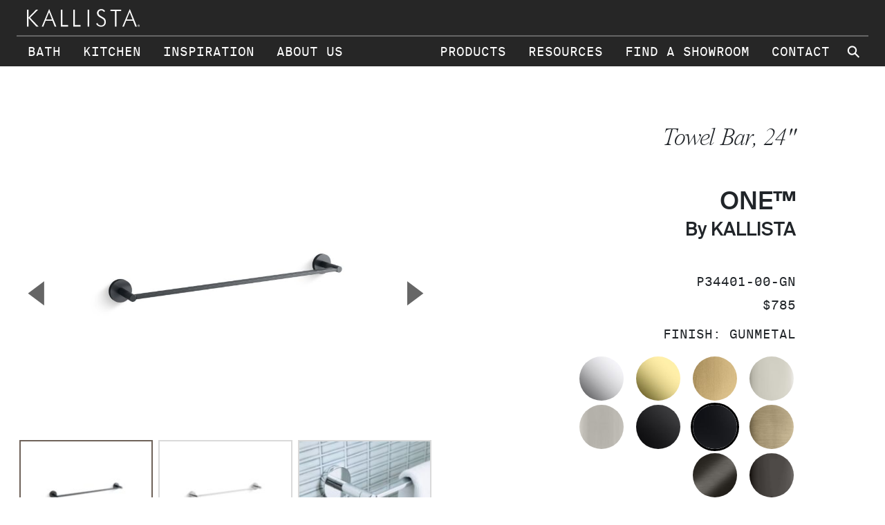

--- FILE ---
content_type: text/html; charset=utf-8
request_url: https://www.kallista.com/products/luxury-bathroom/accessories/towel-bars/one-towel-bar-24-p34401-00/gn-gunmetal
body_size: 15939
content:


<!doctype html>
<html class="no-js" lang="en">
<head>

	<!-- General Meta tags -->
	<meta charset="utf-8" />

	
<!--PV:_SEO-->
<title>GN Gunmetal | Kallista</title>
<meta name="description" content="KALLISTA offers luxury designer faucets and fixtures in a variety of traditional, transitional and modern styles to outfit any bathroom or kitchen.&#xA;">
<link rel="canonical" href="https://www.kallista.com/products/luxury-bathroom/accessories/towel-bars/one-towel-bar-24-p34401-00/gn-gunmetal" />
			<meta name="robots" content="all">




	<meta name="viewport" content="width=device-width, initial-scale=1">

	<!-- ICONS -->
	<link rel="apple-touch-icon" sizes="57x57" href="/Themes/Kallista/Assets/favicon/apple-touch-icon-57x57.png">
	<link rel="apple-touch-icon" sizes="60x60" href="/Themes/Kallista/Assets/favicon/apple-touch-icon-60x60.png">
	<link rel="apple-touch-icon" sizes="72x72" href="/Themes/Kallista/Assets/favicon/apple-touch-icon-72x72.png">
	<link rel="apple-touch-icon" sizes="76x76" href="/Themes/Kallista/Assets/favicon/apple-touch-icon-76x76.png">
	<link rel="apple-touch-icon" sizes="114x114" href="/Themes/Kallista/Assets/favicon/apple-touch-icon-114x114.png">
	<link rel="apple-touch-icon" sizes="120x120" href="/Themes/Kallista/Assets/favicon/apple-touch-icon-120x120.png">
	<link rel="apple-touch-icon" sizes="144x144" href="/Themes/Kallista/Assets/favicon/apple-touch-icon-144x144.png">
	<link rel="apple-touch-icon" sizes="152x152" href="/Themes/Kallista/Assets/favicon/apple-touch-icon-152x152.png">
	<link rel="apple-touch-icon" sizes="180x180" href="/Themes/Kallista/Assets/favicon/apple-touch-icon-180x180.png">
	<link rel="icon" type="image/png" sizes="192x192" href="/Themes/Kallista/Assets/favicon/favicon-192x192.png">
	<link rel="icon" type="image/png" sizes="160x160" href="/Themes/Kallista/Assets/favicon/favicon-160x160.png">
	<link rel="icon" type="image/png" sizes="96x96" href="/Themes/Kallista/Assets/favicon/favicon-96x96.png">
	<link rel="icon" type="image/png" sizes="32x32" href="/Themes/Kallista/Assets/favicon/favicon-32x32.png">
	<link rel="icon" type="image/png" sizes="16x16" href="/Themes/Kallista/Assets/favicon/favicon-16x16.png">
	<meta name="msapplication-TileImage" content="/Themes/Kallista/Assets/favicon/mstile-144x144.png">
	<meta name="msapplication-TileColor" content="#ffffff">

	<!-- Site-wide CSS -->
	<link rel="stylesheet" href="/Themes/Kallista/Assets/css/kallista.bootstrap.css?t=1">
	<link rel="stylesheet" href="/Themes/Kallista/Assets/css/Extra.css?t=1">
	<meta name="theme-color" content="#fafafa">
	<!-- Site-wide HEAD Js -->
	


	

	

	<link rel="stylesheet" href="/css/kallista-webfonts/brandfonts.css">

<!-- OneTrust Cookies Consent Notice start for kallista.com -->
   <script type="text/javascript" src="https://cdn.cookielaw.org/consent/44ea6c55-b624-467e-b087-1c0fdedaf540/OtAutoBlock.js"></script>
   <script src="https://cdn.cookielaw.org/scripttemplates/otSDKStub.js" type="text/javascript" charset="UTF-8" data-domain-script="44ea6c55-b624-467e-b087-1c0fdedaf540"></script>
   <script type="text/javascript">
       function OptanonWrapper() { }
   </script>
   <!-- OneTrust Cookies Consent Notice end for kallista.com -->

<style>
.min-vh-100 {
  min-height: 90vh !important;
}
</style>

<style>
/* Begin Rebranding */

body {
     font-family: 'Suisse Intl' !important;
     font-weight: 400 !important;
     font-style: normal !important;
     letter-spacing: .01em !important;
}

h1, .h1 {
     font-family: 'JHA Times Now' !important;
     font-weight: 200 !important;
     font-style: italic !important;
     letter-spacing: -.025em !important;
     text-transform: capitalize !important;
}
.klsta-link-gallery .gallery-text {
     font-family: 'JHA Times Now' !important;
     font-weight: 200 !important;
     font-style: italic !important;
     letter-spacing: -.025em !important;
     text-transform: capitalize !important;
}

p, h3, .h3, h5, .h5, ul li {
     font-family: 'Suisse Intl' !important;
     font-weight: 400 !important;
     font-style: normal !important;
     letter-spacing: .01em !important;
}

.card-title {
     font-family: 'Suisse Intl' !important;
     font-weight: 600 !important;
     font-style: normal !important;
     letter-spacing: .01em !important;
}

.card-subtitle {
     text-transform: capitalize !important;
}

h2, .h2, h4, .h4, h6, .h6, .nav-heading, .display-4, .display-6 {
     font-family: 'Suisse Intl' !important;
     font-weight: 600 !important;
     font-style: normal !important;
     letter-spacing: 0 !important;
     text-transform: uppercase !important;
}
h2.display-4 {
     font-size: 3rem !important;
}
h3.display-4 {
     font-size: 3rem !important;
}
.text-muted, .resource-ext, pdp-info-list, .nav-link, .btn {
     font-family: 'Suisse Intl Mono' !important;
     font-weight: 400 !important;
     letter-spacing: 0em !important;
     font-style: normal !important;
     text-transform: uppercase !important;
}
ul.pdp-info-list li {
     font-family: 'Suisse Intl Mono' !important;
     font-weight: 400 !important;
     letter-spacing: 0em !important;
     font-style: normal !important;
     text-transform: uppercase !important;
     line-height: 1;
}

.pdp-info-title {
     margin-bottom: 1.25rem;
}

.dropdown-link {
     font-family: 'Suisse Intl' !important;
     font-weight: 400 !important;
     letter-spacing: 0.1em !important;
     font-style: normal !important;
     text-transform: uppercase !important;
     line-height: 1.2;
}
.gallery-sub-text, .klsta-nav-card, .form-check, klsta-radio-toggle, .dropdown-menu, ul.link-list a {
     font-family: 'Suisse Intl Mono' !important;
     font-weight: 400 !important;
     letter-spacing: 0em !important;
     font-style: normal !important;
     text-transform: capitalize !important;
}

ul.link-list > li:not(:last-of-type) {
     margin-bottom: 0.5rem;
}

ul.link-list a {
     font-size: 1.125rem;
}

.pdp-collection-subtitle {
     text-transform: capitalize !important;
}

.pdp-product-title {
     font-size: 2.25rem;
}

/* End Rebranding */
</style>
<style>
.slide-overlay {
    display: none;
}
@media (min-width: 576px) and (max-width: 992px) { 

.klsta-head-carousel .slide-background {
  background-position: right -10rem center;
}
}

@media (min-width: 992px) {
  .ProductCategory .klsta-section {
    padding-top: 1rem;
  }
}
</style>

<!-- Meta Pixel Code -->
<script>
!function(f,b,e,v,n,t,s)
{if(f.fbq)return;n=f.fbq=function(){n.callMethod?
n.callMethod.apply(n,arguments):n.queue.push(arguments)};
if(!f._fbq)f._fbq=n;n.push=n;n.loaded=!0;n.version='2.0';
n.queue=[];t=b.createElement(e);t.async=!0;
t.src=v;s=b.getElementsByTagName(e)[0];
s.parentNode.insertBefore(t,s)}(window, document,'script',
'https://connect.facebook.net/en_US/fbevents.js');
fbq('init', '1087693591254682');
fbq('track', 'PageView');
</script>
<noscript><img height="1" width="1" style="display:none"
src="https://www.facebook.com/tr?id=1087693591254682&ev=PageView&noscript=1"
/></noscript>
<!-- End Meta Pixel Code -->

<!-- Adobe Analytics -->
<script src="https://assets.adobedtm.com/846ae6cc52a8/22b06b724ba9/launch-EN96e4a5e77db44b4aa37d6d60968eb3af.min.js" async></script>
<!-- End Adobe Analytics -->

<meta name="google-site-verification" content="oASnQ3MGv5otJMUCGQfTI2fpHZIDvYimtIka46BJUVw" />

<!-- Google Tag Manager -->
<script>(function(w,d,s,l,i){w[l]=w[l]||[];w[l].push({'gtm.start':
new Date().getTime(),event:'gtm.js'});var f=d.getElementsByTagName(s)[0],
j=d.createElement(s),dl=l!='dataLayer'?'&l='+l:'';j.async=true;j.src=
'https://www.googletagmanager.com/gtm.js?id='+i+dl;f.parentNode.insertBefore(j,f);
})(window,document,'script','dataLayer','GTM-WW7W6RV');</script>
<!-- End Google Tag Manager -->

<!-- Google Tag Manager (noscript) -->
<noscript><iframe src="https://www.googletagmanager.com/ns.html?id=GTM-WW7W6RV"
height="0" width="0" style="display:none;visibility:hidden"></iframe></noscript>
<!-- End Google Tag Manager (noscript) -->

<script type="text/javascript">
    window.onload = function() {
        // get current URL
        let currentURL = window.location.href;

        // check if URL contains 'search?q='
        if (currentURL.includes('search?q=')) {
            // find existing meta tag
            let metaTag = document.querySelector('meta[name="robots"]');

            if (metaTag) {
                // change content to 'noindex, nofollow'
                metaTag.content = 'noindex, nofollow';
            }
        }
    }
</script>

<script>
// List of endings that need to be canonicalized
var endings = [
  '/cp-chrome',
  '/ad-nickel-silver',
  '/ag-brushed-nickel',
  '/bn-brushed-nickel',
  '/gn-gunmetal',
  '/bv-brushed-bronze',
  '/ulb-unlacquered-brass',
  '/af-french-gold',
  '/sn-polished-nickel',
  '/bl-matte-black',
  '/baf-brushed-french-gold'
  // You can add more endings here if needed
];

// Get the current URL
var currentURL = window.location.href;

// Check if the current URL has one of the specified endings
for (var i = 0; i < endings.length; i++) {
  if (currentURL.endsWith(endings[i])) {
    var canonicalURL = currentURL.replace(endings[i], '');

    // Get the existing canonical link element
    var canonicalLink = document.querySelector('link[rel="canonical"]');

    // If a canonical link is found, update its href attribute
    if (canonicalLink) {
      canonicalLink.setAttribute('href', canonicalURL);
      console.log('Canonical URL updated to: ' + canonicalURL);
    } else {
      console.log('No canonical link found. Cannot update.');
    }

    break;
  }
}
</script>

<!-- Google Tag Manager -->
<script>(function(w,d,s,l,i){w[l]=w[l]||[];w[l].push({'gtm.start':
new Date().getTime(),event:'gtm.js'});var f=d.getElementsByTagName(s)[0],
j=d.createElement(s),dl=l!='dataLayer'?'&l='+l:'';j.async=true;j.src=
'https://www.googletagmanager.com/gtm.js?id='+i+dl;f.parentNode.insertBefore(j,f);
})(window,document,'script','dataLayer','GTM-5TG738C4');</script>
<!-- End Google Tag Manager -->

<!-- Google Tag Manager (noscript) -->
<noscript><iframe src="https://www.googletagmanager.com/ns.html?id=GTM-5TG738C4"
height="0" width="0" style="display:none;visibility:hidden"></iframe></noscript>
<!-- End Google Tag Manager (noscript) -->

<meta name="google-site-verification" content="FvFM6kwPfUDs8OHCORB3nO7Q2nBsKuv6zzYp-EQkMZ4" />


<!-- Start VWO Async SmartCode -->

<link rel="preconnect" href="https://dev.visualwebsiteoptimizer.com" />

<script type='text/javascript' id='vwoCode'>

window._vwo_code || (function() {

var account_id=768739,

version=2.1,

settings_tolerance=2000,

hide_element='body',

hide_element_style = 'opacity:0 !important;filter:alpha(opacity=0) !important;background:none !important',

/* DO NOT EDIT BELOW THIS LINE */

f=false,w=window,d=document,v=d.querySelector('#vwoCode'),cK='_vwo_'+account_id+'_settings',cc={};try{var c=JSON.parse(localStorage.getItem('_vwo_'+account_id+'_config'));cc=c&&typeof c==='object'?c:{}}catch(e){}var stT=cc.stT==='session'?w.sessionStorage:w.localStorage;code={use_existing_jquery:function(){return typeof use_existing_jquery!=='undefined'?use_existing_jquery:undefined},library_tolerance:function(){return typeof library_tolerance!=='undefined'?library_tolerance:undefined},settings_tolerance:function(){return cc.sT||settings_tolerance},hide_element_style:function(){return'{'+(cc.hES||hide_element_style)+'}'},hide_element:function(){if(performance.getEntriesByName('first-contentful-paint')[0]){return''}return typeof cc.hE==='string'?cc.hE:hide_element},getVersion:function(){return version},finish:function(e){if(!f){f=true;var t=d.getElementById('_vis_opt_path_hides');if(t)t.parentNode.removeChild(t);if(e)(new Image).src='https://dev.visualwebsiteoptimizer.com/ee.gif?a='+account_id+e}},finished:function(){return f},addScript:function(e){var t=d.createElement('script');t.type='text/javascript';if(e.src){t.src=e.src}else{t.text=e.text}d.getElementsByTagName('head')[0].appendChild(t)},load:function(e,t){var i=this.getSettings(),n=d.createElement('script'),r=this;t=t||{};if(i){n.textContent=i;d.getElementsByTagName('head')[0].appendChild(n);if(!w.VWO||VWO.caE){stT.removeItem(cK);r.load(e)}}else{var o=new XMLHttpRequest;o.open('GET',e,true);o.withCredentials=!t.dSC;o.responseType=t.responseType||'text';o.onload=function(){if(t.onloadCb){return t.onloadCb(o,e)}if(o.status===200){_vwo_code.addScript({text:o.responseText})}else{_vwo_code.finish('&e=loading_failure:'+e)}};o.onerror=function(){if(t.onerrorCb){return t.onerrorCb(e)}_vwo_code.finish('&e=loading_failure:'+e)};o.send()}},getSettings:function(){try{var e=stT.getItem(cK);if(!e){return}e=JSON.parse(e);if(Date.now()>e.e){stT.removeItem(cK);return}return e.s}catch(e){return}},init:function(){if(d.URL.indexOf('__vwo_disable__')>-1)return;var e=this.settings_tolerance();w._vwo_settings_timer=setTimeout(function(){_vwo_code.finish();stT.removeItem(cK)},e);var t;if(this.hide_element()!=='body'){t=d.createElement('style');var i=this.hide_element(),n=i?i+this.hide_element_style():'',r=d.getElementsByTagName('head')[0];t.setAttribute('id','_vis_opt_path_hides');v&&t.setAttribute('nonce',v.nonce);t.setAttribute('type','text/css');if(t.styleSheet)t.styleSheet.cssText=n;else t.appendChild(d.createTextNode(n));r.appendChild(t)}else{t=d.getElementsByTagName('head')[0];var n=d.createElement('div');n.style.cssText='z-index: 2147483647 !important;position: fixed !important;left: 0 !important;top: 0 !important;width: 100% !important;height: 100% !important;background: white !important;';n.setAttribute('id','_vis_opt_path_hides');n.classList.add('_vis_hide_layer');t.parentNode.insertBefore(n,t.nextSibling)}var o='https://dev.visualwebsiteoptimizer.com/j.php?a='+account_id+'&u='+encodeURIComponent(d.URL)+'&vn='+version;if(w.location.search.indexOf('_vwo_xhr')!==-1){this.addScript({src:o})}else{this.load(o+'&x=true')}}};w._vwo_code=code;code.init();})();

</script>

<!-- End VWO Async SmartCode -->

		<!--Template-provided Head code-->

	



                    <script>var w=window;if(w.performance||w.mozPerformance||w.msPerformance||w.webkitPerformance){var d=document;AKSB=w.AKSB||{},AKSB.q=AKSB.q||[],AKSB.mark=AKSB.mark||function(e,_){AKSB.q.push(["mark",e,_||(new Date).getTime()])},AKSB.measure=AKSB.measure||function(e,_,t){AKSB.q.push(["measure",e,_,t||(new Date).getTime()])},AKSB.done=AKSB.done||function(e){AKSB.q.push(["done",e])},AKSB.mark("firstbyte",(new Date).getTime()),AKSB.prof={custid:"162604",ustr:"",originlat:"0",clientrtt:"9",ghostip:"23.33.25.4",ipv6:false,pct:"10",clientip:"18.217.44.165",requestid:"8a3dcc6",region:"45721",protocol:"",blver:14,akM:"x",akN:"ae",akTT:"O",akTX:"1",akTI:"8a3dcc6",ai:"1026830",ra:"false",pmgn:"",pmgi:"",pmp:"",qc:""},function(e){var _=d.createElement("script");_.async="async",_.src=e;var t=d.getElementsByTagName("script"),t=t[t.length-1];t.parentNode.insertBefore(_,t)}(("https:"===d.location.protocol?"https:":"http:")+"//ds-aksb-a.akamaihd.net/aksb.min.js")}</script>
                    </head>
<body class="ProductSKU" data-page-type="">





<!-- PageType: ProductSku  -->


	<header class="pt-5 pt-lg-8 pt-xl-9">
		<a class="visually-hidden-focusable" href="#main-content">Skip to main content</a>
		<!--PV:_Nav_Main-->
<!-- BEGIN: Navigation Content -->
<nav class="klsta-main-nav" ariaLabel="main">
	<div class="container-xxl">

		<div class="klsta-top-nav d-flex justify-content-between align-items-center py-2">
			<a class="klsta-brand" href="https://www.kallista.com/">
				<svg class="nav-logo" xmlns="http://www.w3.org/2000/svg" width="193px" height="30px" viewBox="0 0 193 30">
					<path d="M2.4,29.3V1.1H5v13.2L17.7,1.1h3.4L7.7,14.6l14,14.7H18L5,15v14.3H2.4z M29.8,29.3l3.7-9.6H45l3.6,9.6h2.8L39.5,0L27.2,29.3H29.8L29.8,29.3z M39.4,5.3l4.8,12.2h-9.8L39.4,5.3L39.4,5.3z M59,29.3V1.1h2.5v25.8h9.7v2.4H59z M79.8,29.3V1.1h2.5v25.8H92v2.4H79.8z M103.8,1.1h2.5v28.2h-2.5V1.1z M118,24.5l2.2-1.2c0.4,1.4,1.1,2.5,2.1,3.2c1,0.8,2.2,1.1,3.6,1.1c1.8,0,3.2-0.5,4.2-1.6c1-1,1.5-2.5,1.5-4.4c0-1.4-0.3-2.5-1-3.4c-0.7-0.9-2.1-1.9-4.3-3.1c-2.8-1.5-4.7-2.8-5.6-4s-1.4-2.5-1.4-4.1c0-2,0.7-3.6,2-4.9c1.4-1.3,3.1-1.9,5.3-1.9c1.4,0,2.6,0.3,3.7,0.9c1,0.6,1.9,1.5,2.5,2.7l-2,1.2c-0.4-0.8-1-1.4-1.7-1.9c-0.7-0.4-1.6-0.7-2.7-0.7c-1.4,0-2.5,0.4-3.3,1.2s-1.2,1.9-1.2,3.3c0,2,1.6,3.8,4.9,5.5c0.6,0.3,1,0.6,1.3,0.7c2.4,1.3,4,2.6,4.8,3.7c0.8,1.2,1.2,2.7,1.2,4.6c0,2.5-0.7,4.5-2.2,6c-1.5,1.5-3.5,2.2-6,2.2c-1.8,0-3.4-0.5-4.7-1.4C119.8,27.7,118.8,26.4,118,24.5 M149.4,29.3V3.5h-7.7V1.1h18v2.4h-7.8v25.8H149.4z M164.3,29.3l3.7-9.6h11.5l3.6,9.6h2.8L174.1,0l-12.4,29.3H164.3L164.3,29.3z M173.9,5.3l4.8,12.2h-9.8L173.9,5.3L173.9,5.3z M188.4,27.8v-0.6h0.4c0.2,0,0.4,0,0.4,0.3c0,0.3-0.2,0.3-0.5,0.3L188.4,27.8L188.4,27.8z M188.4,28.1h0.4l0.5,0.9h0.3l-0.6-0.9c0.3,0,0.5-0.2,0.5-0.6c0-0.4-0.2-0.6-0.7-0.6h-0.8V29h0.3V28.1z M188.8,29.7c1,0,1.8-0.8,1.8-1.8s-0.8-1.8-1.8-1.8S187,26.9,187,28S187.8,29.7,188.8,29.7 M187.3,28c0-0.8,0.6-1.5,1.4-1.5c0.8,0,1.4,0.6,1.4,1.5s-0.6,1.5-1.4,1.5C187.9,29.4,187.3,28.8,187.3,28" />
				</svg>
			</a>
			<button class="navbar-toggler d-lg-none" type="button" data-bs-toggle="offcanvas" data-bs-target="#navOffscreenContent" aria-controls="navOffscreenContent" aria-expanded="false" aria-label="Toggle navigation">
				<svg class="klsta-toggler-icon" xmlns="http://www.w3.org/2000/svg" width="26px" height="24px" viewBox="0 0 26 24">
					<path d="M14,24H0v-2h14V24z M26,11H0v2h26V11z M21,0H0v2h21V0z" />
				</svg>
				<div class="visually-hidden">Toggle Main Menu</div>
			</button>
		</div>

			<ul class="klsta-nav d-none d-lg-flex">
					<li class="nav-item has-dropdown " data-content="Nav1-Bath-1" aria-haspopup="true" aria-expanded="false">
						<a href="#" class="nav-link" data-track="global-header" data-link-name="Bath">Bath</a>
					</li>
					<li class="nav-item has-dropdown " data-content="Nav2-Kitchen-1" aria-haspopup="true" aria-expanded="false">
						<a href="#" class="nav-link" data-track="global-header" data-link-name="Kitchen">Kitchen</a>
					</li>
					<li class="nav-item has-dropdown " data-content="Nav3-Inspiration-1" aria-haspopup="true" aria-expanded="false">
						<a href="#" class="nav-link" data-track="global-header" data-link-name="Inspiration">Inspiration</a>
					</li>
					<li class="nav-item has-dropdown " data-content="Nav4-About-Us-1" aria-haspopup="true" aria-expanded="false">
						<a href="#" class="nav-link" data-track="global-header" data-link-name="About Us">About Us</a>
					</li>
					<li class="nav-item  ms-auto" >
						<a href="https://www.kallista.com/products" class="nav-link" data-track="global-header" data-link-name="Products">Products</a>
					</li>
					<li class="nav-item  " >
						<a href="https://www.kallista.com/resources" class="nav-link" data-track="global-header" data-link-name="Resources">Resources</a>
					</li>
					<li class="nav-item  " >
						<a href="https://www.kallista.com/find-a-showroom" class="nav-link" data-track="global-header" data-link-name="Find a Showroom">Find a Showroom</a>
					</li>
					<li class="nav-item  " >
						<a href="https://www.kallista.com/contact" class="nav-link" data-track="global-header" data-link-name="Contact">Contact</a>
					</li>
				<!-- Search START-->
					<li>
						<div class="klsta-nav-search">
							<form action="https://www.kallista.com/search">
								<input class="search-input" id="navSearch" type="search" name="q" placeholder="Search">
								<label class="search-btn" for="navSearch" aria-label="Search Kallista site"><span class="mglass" aria-hidden="true">&#9906;</span></label>
								<div id="navSearchResults" class="nav-search-results"></div>
							</form>
						</div>
					</li>
				<!-- Search END-->
			</ul>
	</div>

		<div class="dropdown-bar">
			<ul class="dropdown-list">
						<li id="Nav1-Bath-1" class="nav-dropdown" aria="hidden">
							<div class="content">
								<div class="container-xxl">
									<div class="row">
										<div class="col">

											<div class="row gy-4 gx-5">
													<div class="col-lg-4 col-xxl-3">
														<div class="nav-heading">Bath Products</div>
														<ul class="klsta-nav-list">
																	<li>
																		<a data-track="sub-header"
																		   data-zone="bath products"
																		   data-parent-category="Bath"
																		   data-link-name="Luxury Faucets"
																			
																			class="dropdown-link" href="https://www.kallista.com/products" target="_self">All Products</a>
																	</li>
																	<li>
																		<a data-track="sub-header"
																		   data-zone="bath products"
																		   data-parent-category="Bath"
																		   data-link-name="Luxury Faucets"
																			
																			class="dropdown-link" href="https://www.kallista.com/products/luxury-bathroom/faucets" target="_self">Faucets</a>
																	</li>
																	<li>
																		<a data-track="sub-header"
																		   data-zone="bath products"
																		   data-parent-category="Bath"
																		   data-link-name="Luxury Faucets"
																			
																			class="dropdown-link" href="https://www.kallista.com/products/luxury-bathroom/sinks" target="_self">Sinks</a>
																	</li>
																	<li>
																		<a data-track="sub-header"
																		   data-zone="bath products"
																		   data-parent-category="Bath"
																		   data-link-name="Luxury Faucets"
																			
																			class="dropdown-link" href="https://www.kallista.com/products/luxury-bathroom/accessories" target="_self">Accessories</a>
																	</li>
																	<li>
																		<a data-track="sub-header"
																		   data-zone="bath products"
																		   data-parent-category="Bath"
																		   data-link-name="Luxury Faucets"
																			
																			class="dropdown-link" href="https://www.kallista.com/products/luxury-bathroom/showering" target="_self">Showering</a>
																	</li>
																	<li>
																		<a data-track="sub-header"
																		   data-zone="bath products"
																		   data-parent-category="Bath"
																		   data-link-name="Luxury Faucets"
																			
																			class="dropdown-link" href="https://www.kallista.com/products/luxury-bathroom/console-tables" target="_self">Consoles</a>
																	</li>
																	<li>
																		<a data-track="sub-header"
																		   data-zone="bath products"
																		   data-parent-category="Bath"
																		   data-link-name="Luxury Faucets"
																			
																			class="dropdown-link" href="https://www.kallista.com/products/luxury-bathroom/bathing" target="_self">Bathing</a>
																	</li>
																	<li>
																		<a data-track="sub-header"
																		   data-zone="bath products"
																		   data-parent-category="Bath"
																		   data-link-name="Luxury Faucets"
																			
																			class="dropdown-link" href="https://www.kallista.com/products/finishes" target="_self">Finishes</a>
																	</li>
														</ul>
													</div>
													<div class="col-lg-4 col-xxl-3">
														<div class="nav-heading">Bath Collections</div>
														<ul class="klsta-nav-list">
																	<li>
																		<a data-track="sub-header"
																		   data-zone="bath products"
																		   data-parent-category="Bath"
																		   data-link-name="Luxury Faucets"
																			
																			class="dropdown-link" href="https://www.kallista.com/products?CollectionName=Guise" target="_self">Guise</a>
																	</li>
																	<li>
																		<a data-track="sub-header"
																		   data-zone="bath products"
																		   data-parent-category="Bath"
																		   data-link-name="Luxury Faucets"
																			
																			class="dropdown-link" href="https://www.kallista.com/products?SortBy=Featured&amp;CollectionName=002" target="_self">002</a>
																	</li>
																	<li>
																		<a data-track="sub-header"
																		   data-zone="bath products"
																		   data-parent-category="Bath"
																		   data-link-name="Luxury Faucets"
																			
																			class="dropdown-link" href="https://www.kallista.com/products?CategoryIds=1291&amp;CategoryIds=2709&amp;CategoryIds=1305&amp;CategoryIds=1287&amp;CategoryIds=3390&amp;CategoryIds=1325&amp;CategoryIds=3460&amp;CollectionName=One" target="_self">One</a>
																	</li>
																	<li>
																		<a data-track="sub-header"
																		   data-zone="bath products"
																		   data-parent-category="Bath"
																		   data-link-name="Luxury Faucets"
																			
																			class="dropdown-link" href="https://www.kallista.com/products?CollectionName=Central%20Park%20West" target="_self">Central Park West</a>
																	</li>
																	<li>
																		<a data-track="sub-header"
																		   data-zone="bath products"
																		   data-parent-category="Bath"
																		   data-link-name="Luxury Faucets"
																			
																			class="dropdown-link" href="https://www.kallista.com/products?SortBy=Featured&amp;CategoryIds=1291&amp;CategoryIds=2709&amp;CategoryIds=1305&amp;CategoryIds=1287&amp;CategoryIds=1299&amp;CategoryIds=3390&amp;CategoryIds=1325&amp;CategoryIds=3460&amp;CollectionName=Vir&#x2B;Stil" target="_self">Vir Stil</a>
																	</li>
																	<li>
																		<a data-track="sub-header"
																		   data-zone="bath products"
																		   data-parent-category="Bath"
																		   data-link-name="Luxury Faucets"
																			
																			class="dropdown-link" href="https://www.kallista.com/products?SortBy=Featured&amp;CategoryIds=1291&amp;CategoryIds=2709&amp;CategoryIds=1305&amp;CategoryIds=1287&amp;CategoryIds=1299&amp;CategoryIds=3390&amp;CategoryIds=1325&amp;CategoryIds=3460&amp;CollectionName=Vir&#x2B;Stil&#x2B;Minimal" target="_self">Vir Stil Minimal</a>
																	</li>
																	<li>
																		<a data-track="sub-header"
																		   data-zone="bath products"
																		   data-parent-category="Bath"
																		   data-link-name="Luxury Faucets"
																			
																			class="dropdown-link" href="https://www.kallista.com/designer-collections" target="_self">See All Collections</a>
																	</li>
														</ul>
													</div>

		<div class=" col-lg-4 col-xxl-6">
			<div class="card klsta-nav-card text-bg-dark">
				<img class="card-img" src="/media/td1migye/aag25146_rgb-6.jpg?width=800&amp;format=webp&amp;heightratio=0.6&amp;rnd=133710810065900000" alt="Introducing Guise&#xA0; ">
				<div class="card-img-overlay">
					<div class="card-title h5 text-uppercase">
						<a href="https://www.kallista.com/new-products/graphite" target="_self" class="stretched-link dropdown-link link-light">Introducing Guise  </a>
					</div>
						<p class="card-text">A faucet in the guise of a sculpture </p>
				</div>
			</div>
		</div>
											</div>

										</div>
									</div>
								</div>
							</div>
						</li>
						<li id="Nav2-Kitchen-1" class="nav-dropdown" aria="hidden">
							<div class="content">
								<div class="container-xxl">
									<div class="row">
										<div class="col">

											<div class="row gy-4 gx-5">
													<div class="col-lg-4 col-xxl-3">
														<div class="nav-heading">Kitchen Products</div>
														<ul class="klsta-nav-list">
																	<li>
																		<a data-track="sub-header"
																		   data-zone="bath products"
																		   data-parent-category="Bath"
																		   data-link-name="Luxury Faucets"
																			
																			class="dropdown-link" href="https://www.kallista.com/products/luxury-kitchen/faucets" target="_self">Faucets</a>
																	</li>
																	<li>
																		<a data-track="sub-header"
																		   data-zone="bath products"
																		   data-parent-category="Bath"
																		   data-link-name="Luxury Faucets"
																			
																			class="dropdown-link" href="https://www.kallista.com/products/luxury-kitchen/kitchen-sinks" target="_self">Sinks</a>
																	</li>
																	<li>
																		<a data-track="sub-header"
																		   data-zone="bath products"
																		   data-parent-category="Bath"
																		   data-link-name="Luxury Faucets"
																			
																			class="dropdown-link" href="https://www.kallista.com/products/luxury-kitchen/kitchen-accessories" target="_self">Accessories</a>
																	</li>
																	<li>
																		<a data-track="sub-header"
																		   data-zone="bath products"
																		   data-parent-category="Bath"
																		   data-link-name="Luxury Faucets"
																			
																			class="dropdown-link" href="https://www.kallista.com/products/finishes" target="_self">Finishes</a>
																	</li>
																	<li>
																		<a data-track="sub-header"
																		   data-zone="bath products"
																		   data-parent-category="Bath"
																		   data-link-name="Luxury Faucets"
																			
																			class="dropdown-link" href="https://www.kallista.com/products?SortBy=Featured&amp;CategoryIds=2751&amp;CategoryIds=1439&amp;CategoryIds=3129" target="_self">All Kitchen Products</a>
																	</li>
																	<li>
																		<a data-track="sub-header"
																		   data-zone="bath products"
																		   data-parent-category="Bath"
																		   data-link-name="Luxury Faucets"
																			
																			class="dropdown-link" href="https://www.kallista.com/products/luxury-kitchen" target="_self">All Kitchen Categories</a>
																	</li>
														</ul>
													</div>
													<div class="col-lg-4 col-xxl-3">
														<div class="nav-heading">Collections</div>
														<ul class="klsta-nav-list">
																	<li>
																		<a data-track="sub-header"
																		   data-zone="bath products"
																		   data-parent-category="Bath"
																		   data-link-name="Luxury Faucets"
																			
																			class="dropdown-link" href="https://www.kallista.com/products?CategoryIds=2751&amp;CategoryIds=1439&amp;CollectionName=One" target="_self">One</a>
																	</li>
																	<li>
																		<a data-track="sub-header"
																		   data-zone="bath products"
																		   data-parent-category="Bath"
																		   data-link-name="Luxury Faucets"
																			
																			class="dropdown-link" href="https://www.kallista.com/products?SortBy=Featured&amp;CategoryIds=2751&amp;CategoryIds=1439&amp;CategoryIds=3129&amp;CollectionName=Vir&#x2B;Stil" target="_self">Vir Stil</a>
																	</li>
																	<li>
																		<a data-track="sub-header"
																		   data-zone="bath products"
																		   data-parent-category="Bath"
																		   data-link-name="Luxury Faucets"
																			
																			class="dropdown-link" href="https://www.kallista.com/products?SortBy=Featured&amp;CategoryIds=2751&amp;CategoryIds=1439&amp;CategoryIds=3129&amp;CollectionName=Vir&#x2B;Stil&#x2B;Minimal" target="_self">Vir Stil Minimal</a>
																	</li>
																	<li>
																		<a data-track="sub-header"
																		   data-zone="bath products"
																		   data-parent-category="Bath"
																		   data-link-name="Luxury Faucets"
																			
																			class="dropdown-link" href="https://www.kallista.com/products?CollectionName=Quincy" target="_self">Quincy</a>
																	</li>
																	<li>
																		<a data-track="sub-header"
																		   data-zone="bath products"
																		   data-parent-category="Bath"
																		   data-link-name="Luxury Faucets"
																			
																			class="dropdown-link" href="https://www.kallista.com/products?CategoryIds=2751&amp;CollectionName=For&#x2B;Town" target="_self">For Town</a>
																	</li>
																	<li>
																		<a data-track="sub-header"
																		   data-zone="bath products"
																		   data-parent-category="Bath"
																		   data-link-name="Luxury Faucets"
																			
																			class="dropdown-link" href="https://www.kallista.com/products?CollectionName=Juxtapose" target="_self">Juxtapose</a>
																	</li>
																	<li>
																		<a data-track="sub-header"
																		   data-zone="bath products"
																		   data-parent-category="Bath"
																		   data-link-name="Luxury Faucets"
																			
																			class="dropdown-link" href="https://www.kallista.com/designer-collections" target="_self">See All Collections</a>
																	</li>
														</ul>
													</div>

		<div class=" col-lg-4 col-xxl-6">
			<div class="card klsta-nav-card text-bg-dark">
				<img class="card-img" src="/media/ktcn4xd0/vir-stil-nav-image.jpg?width=800&amp;format=webp&amp;heightratio=0.6&amp;rnd=133903456763930000" alt="Highlighting Vir Stil ">
				<div class="card-img-overlay">
					<div class="card-title h5 text-uppercase">
						<a href="https://www.kallista.com/products?SortBy=Featured&amp;CategoryIds=2751&amp;CategoryIds=1439&amp;CategoryIds=3129&amp;CollectionName=Vir&#x2B;Stil&amp;CollectionName=Vir&#x2B;Stil&#x2B;Minimal" target="_self" class="stretched-link dropdown-link link-light">Highlighting Vir Stil </a>
					</div>
						<p class="card-text">by Laura Kirar </p>
				</div>
			</div>
		</div>
											</div>

										</div>
									</div>
								</div>
							</div>
						</li>
						<li id="Nav3-Inspiration-1" class="nav-dropdown" aria="hidden">
							<div class="content">
								<div class="container-xxl">
									<div class="row">
										<div class="col">

											<div class="row gy-4 gx-5">
													<div class="col-lg-4 col-xxl-3">
														<div class="nav-heading">Inspiration</div>
														<ul class="klsta-nav-list">
																	<li>
																		<a data-track="sub-header"
																		   data-zone="bath products"
																		   data-parent-category="Bath"
																		   data-link-name="Luxury Faucets"
																			
																			class="dropdown-link" href="https://www.kallista.com/products/finishes" target="_self">Finishes</a>
																	</li>
																	<li>
																		<a data-track="sub-header"
																		   data-zone="bath products"
																		   data-parent-category="Bath"
																		   data-link-name="Luxury Faucets"
																			
																			class="dropdown-link" href="https://www.kallista.com/inspiration/projects" target="_self">Projects</a>
																	</li>
																	<li>
																		<a data-track="sub-header"
																		   data-zone="bath products"
																		   data-parent-category="Bath"
																		   data-link-name="Luxury Faucets"
																			
																			class="dropdown-link" href="https://www.kallista.com/designer-collections" target="_self">Designer Collections</a>
																	</li>
																	<li>
																		<a data-track="sub-header"
																		   data-zone="bath products"
																		   data-parent-category="Bath"
																		   data-link-name="Luxury Faucets"
																			
																			class="dropdown-link" href="https://www.kallista.com/inspiration/designer-galleries" target="_self">Designer Galleries</a>
																	</li>
																	<li>
																		<a data-track="sub-header"
																		   data-zone="bath products"
																		   data-parent-category="Bath"
																		   data-link-name="Luxury Faucets"
																			
																			class="dropdown-link" href="https://www.kallista.com/inspiration/partnerships" target="_self">Partnerships</a>
																	</li>
														</ul>
													</div>
													<div class="col-lg-4 col-xxl-3">
													</div>

		<div class=" col-lg-4 col-xxl-6">
			<div class="card klsta-nav-card text-bg-dark">
				<img class="card-img" src="/media/whwjxhsd/peg-nav.jpg?width=800&amp;format=webp&amp;heightratio=0.6&amp;rnd=133639090913770000" alt="Join Our Newsletter ">
				<div class="card-img-overlay">
					<div class="card-title h5 text-uppercase">
						<a href="https://www.kallista.com/lets-stay-in-touch" target="_self" class="stretched-link dropdown-link link-light">Join Our Newsletter </a>
					</div>
				</div>
			</div>
		</div>
											</div>

										</div>
									</div>
								</div>
							</div>
						</li>
						<li id="Nav4-About-Us-1" class="nav-dropdown" aria="hidden">
							<div class="content">
								<div class="container-xxl">
									<div class="row">
										<div class="col">

											<div class="row gy-4 gx-5">
													<div class="col-lg-4 col-xxl-3">
														<div class="nav-heading">About Us</div>
														<ul class="klsta-nav-list">
																	<li>
																		<a data-track="sub-header"
																		   data-zone="bath products"
																		   data-parent-category="Bath"
																		   data-link-name="Luxury Faucets"
																			
																			class="dropdown-link" href="https://www.kallista.com/our-story-about" target="_self">Our Story</a>
																	</li>
																	<li>
																		<a data-track="sub-header"
																		   data-zone="bath products"
																		   data-parent-category="Bath"
																		   data-link-name="Luxury Faucets"
																			
																			class="dropdown-link" href="https://www.kallista.com/new-products" target="_self">New Products</a>
																	</li>
																	<li>
																		<a data-track="sub-header"
																		   data-zone="bath products"
																		   data-parent-category="Bath"
																		   data-link-name="Luxury Faucets"
																			
																			class="dropdown-link" href="https://www.kallista.com/ready-to-ship" target="_self">Ready To Ship</a>
																	</li>
																	<li>
																		<a data-track="sub-header"
																		   data-zone="bath products"
																		   data-parent-category="Bath"
																		   data-link-name="Luxury Faucets"
																			
																			class="dropdown-link" href="https://www.kallista.com/lets-stay-in-touch" target="_self">Kallista Newsletter</a>
																	</li>
														</ul>
													</div>
													<div class="col-lg-4 col-xxl-3">
													</div>

		<div class=" col-lg-4 col-xxl-6">
			<div class="card klsta-nav-card text-bg-dark">
				<img class="card-img" src="/media/kiihg0zv/aag30653_rgb.jpg?width=800&amp;format=webp&amp;heightratio=0.6&amp;rnd=133710815919870000" alt="Discover Our Newest Products ">
				<div class="card-img-overlay">
					<div class="card-title h5 text-uppercase">
						<a href="https://www.kallista.com/new-products" target="_self" class="stretched-link dropdown-link link-light">Discover Our Newest Products </a>
					</div>
						<p class="card-text">Featuring Guise Collection </p>
				</div>
			</div>
		</div>
											</div>

										</div>
									</div>
								</div>
							</div>
						</li>
			</ul>
		</div>
</nav>

<!-- Offcanvas Menu: BEGIN -->
<div class="offcanvas offcanvas-end" tabindex="-1" id="navOffscreenContent" aria-label="Main Navigation">
	<div class="offcanvas-header">
		<button type="button" class="btn-close ms-auto me-3" data-bs-dismiss="offcanvas" aria-label="Close"></button>
	</div>
	<div class="offcanvas-body">
			<div class="accordion accordion-flush klsta-nav-accordion" id="accordionNavItems">
					<div class="accordion-item">
							<div class="accordion-header">
								<button class="accordion-button collapsed" type="button" data-bs-toggle="collapse" data-bs-target="#Nav1-Bath-1" aria-expanded="false" aria-controls="Nav1-Bath-1">
									Bath
								</button>
							</div>
							<div id="Nav1-Bath-1" class="accordion-collapse collapse" data-bs-parent="#accordionNavItems">
								<div class="accordion-body">
											<div class="nav-heading">Bath Products</div>
										<ul class="klsta-nav-list">
													<li>
														<a data-track="sub-header"
														   data-zone="bath products"
														   data-parent-category="Bath"
														   data-link-name="All Products"
														
														href="https://www.kallista.com/products" target="_self">All Products</a></li>
													<li>
														<a data-track="sub-header"
														   data-zone="bath products"
														   data-parent-category="Bath"
														   data-link-name="Faucets"
														
														href="https://www.kallista.com/products/luxury-bathroom/faucets" target="_self">Faucets</a></li>
													<li>
														<a data-track="sub-header"
														   data-zone="bath products"
														   data-parent-category="Bath"
														   data-link-name="Sinks"
														
														href="https://www.kallista.com/products/luxury-bathroom/sinks" target="_self">Sinks</a></li>
													<li>
														<a data-track="sub-header"
														   data-zone="bath products"
														   data-parent-category="Bath"
														   data-link-name="Accessories"
														
														href="https://www.kallista.com/products/luxury-bathroom/accessories" target="_self">Accessories</a></li>
													<li>
														<a data-track="sub-header"
														   data-zone="bath products"
														   data-parent-category="Bath"
														   data-link-name="Showering"
														
														href="https://www.kallista.com/products/luxury-bathroom/showering" target="_self">Showering</a></li>
													<li>
														<a data-track="sub-header"
														   data-zone="bath products"
														   data-parent-category="Bath"
														   data-link-name="Consoles"
														
														href="https://www.kallista.com/products/luxury-bathroom/console-tables" target="_self">Consoles</a></li>
													<li>
														<a data-track="sub-header"
														   data-zone="bath products"
														   data-parent-category="Bath"
														   data-link-name="Bathing"
														
														href="https://www.kallista.com/products/luxury-bathroom/bathing" target="_self">Bathing</a></li>
													<li>
														<a data-track="sub-header"
														   data-zone="bath products"
														   data-parent-category="Bath"
														   data-link-name="Finishes"
														
														href="https://www.kallista.com/products/finishes" target="_self">Finishes</a></li>
										</ul>
											<div class="nav-heading">Bath Collections</div>
										<ul class="klsta-nav-list">
													<li>
														<a data-track="sub-header"
														   data-zone="bath products"
														   data-parent-category="Bath"
														   data-link-name="Guise"
														
														href="https://www.kallista.com/products?CollectionName=Guise" target="_self">Guise</a></li>
													<li>
														<a data-track="sub-header"
														   data-zone="bath products"
														   data-parent-category="Bath"
														   data-link-name="002"
														
														href="https://www.kallista.com/products?SortBy=Featured&amp;CollectionName=002" target="_self">002</a></li>
													<li>
														<a data-track="sub-header"
														   data-zone="bath products"
														   data-parent-category="Bath"
														   data-link-name="One"
														
														href="https://www.kallista.com/products?CategoryIds=1291&amp;CategoryIds=2709&amp;CategoryIds=1305&amp;CategoryIds=1287&amp;CategoryIds=3390&amp;CategoryIds=1325&amp;CategoryIds=3460&amp;CollectionName=One" target="_self">One</a></li>
													<li>
														<a data-track="sub-header"
														   data-zone="bath products"
														   data-parent-category="Bath"
														   data-link-name="Central Park West"
														
														href="https://www.kallista.com/products?CollectionName=Central%20Park%20West" target="_self">Central Park West</a></li>
													<li>
														<a data-track="sub-header"
														   data-zone="bath products"
														   data-parent-category="Bath"
														   data-link-name="Vir Stil"
														
														href="https://www.kallista.com/products?SortBy=Featured&amp;CategoryIds=1291&amp;CategoryIds=2709&amp;CategoryIds=1305&amp;CategoryIds=1287&amp;CategoryIds=1299&amp;CategoryIds=3390&amp;CategoryIds=1325&amp;CategoryIds=3460&amp;CollectionName=Vir&#x2B;Stil" target="_self">Vir Stil</a></li>
													<li>
														<a data-track="sub-header"
														   data-zone="bath products"
														   data-parent-category="Bath"
														   data-link-name="Vir Stil Minimal"
														
														href="https://www.kallista.com/products?SortBy=Featured&amp;CategoryIds=1291&amp;CategoryIds=2709&amp;CategoryIds=1305&amp;CategoryIds=1287&amp;CategoryIds=1299&amp;CategoryIds=3390&amp;CategoryIds=1325&amp;CategoryIds=3460&amp;CollectionName=Vir&#x2B;Stil&#x2B;Minimal" target="_self">Vir Stil Minimal</a></li>
													<li>
														<a data-track="sub-header"
														   data-zone="bath products"
														   data-parent-category="Bath"
														   data-link-name="See All Collections"
														
														href="https://www.kallista.com/designer-collections" target="_self">See All Collections</a></li>
										</ul>
								</div>
							</div>
					</div>
					<div class="accordion-item">
							<div class="accordion-header">
								<button class="accordion-button collapsed" type="button" data-bs-toggle="collapse" data-bs-target="#Nav2-Kitchen-1" aria-expanded="false" aria-controls="Nav2-Kitchen-1">
									Kitchen
								</button>
							</div>
							<div id="Nav2-Kitchen-1" class="accordion-collapse collapse" data-bs-parent="#accordionNavItems">
								<div class="accordion-body">
											<div class="nav-heading">Kitchen Products</div>
										<ul class="klsta-nav-list">
													<li>
														<a data-track="sub-header"
														   data-zone="bath products"
														   data-parent-category="Bath"
														   data-link-name="Faucets"
														
														href="https://www.kallista.com/products/luxury-kitchen/faucets" target="_self">Faucets</a></li>
													<li>
														<a data-track="sub-header"
														   data-zone="bath products"
														   data-parent-category="Bath"
														   data-link-name="Sinks"
														
														href="https://www.kallista.com/products/luxury-kitchen/kitchen-sinks" target="_self">Sinks</a></li>
													<li>
														<a data-track="sub-header"
														   data-zone="bath products"
														   data-parent-category="Bath"
														   data-link-name="Accessories"
														
														href="https://www.kallista.com/products/luxury-kitchen/kitchen-accessories" target="_self">Accessories</a></li>
													<li>
														<a data-track="sub-header"
														   data-zone="bath products"
														   data-parent-category="Bath"
														   data-link-name="Finishes"
														
														href="https://www.kallista.com/products/finishes" target="_self">Finishes</a></li>
													<li>
														<a data-track="sub-header"
														   data-zone="bath products"
														   data-parent-category="Bath"
														   data-link-name="All Kitchen Products"
														
														href="https://www.kallista.com/products?SortBy=Featured&amp;CategoryIds=2751&amp;CategoryIds=1439&amp;CategoryIds=3129" target="_self">All Kitchen Products</a></li>
													<li>
														<a data-track="sub-header"
														   data-zone="bath products"
														   data-parent-category="Bath"
														   data-link-name="All Kitchen Categories"
														
														href="https://www.kallista.com/products/luxury-kitchen" target="_self">All Kitchen Categories</a></li>
										</ul>
											<div class="nav-heading">Collections</div>
										<ul class="klsta-nav-list">
													<li>
														<a data-track="sub-header"
														   data-zone="bath products"
														   data-parent-category="Bath"
														   data-link-name="One"
														
														href="https://www.kallista.com/products?CategoryIds=2751&amp;CategoryIds=1439&amp;CollectionName=One" target="_self">One</a></li>
													<li>
														<a data-track="sub-header"
														   data-zone="bath products"
														   data-parent-category="Bath"
														   data-link-name="Vir Stil"
														
														href="https://www.kallista.com/products?SortBy=Featured&amp;CategoryIds=2751&amp;CategoryIds=1439&amp;CategoryIds=3129&amp;CollectionName=Vir&#x2B;Stil" target="_self">Vir Stil</a></li>
													<li>
														<a data-track="sub-header"
														   data-zone="bath products"
														   data-parent-category="Bath"
														   data-link-name="Vir Stil Minimal"
														
														href="https://www.kallista.com/products?SortBy=Featured&amp;CategoryIds=2751&amp;CategoryIds=1439&amp;CategoryIds=3129&amp;CollectionName=Vir&#x2B;Stil&#x2B;Minimal" target="_self">Vir Stil Minimal</a></li>
													<li>
														<a data-track="sub-header"
														   data-zone="bath products"
														   data-parent-category="Bath"
														   data-link-name="Quincy"
														
														href="https://www.kallista.com/products?CollectionName=Quincy" target="_self">Quincy</a></li>
													<li>
														<a data-track="sub-header"
														   data-zone="bath products"
														   data-parent-category="Bath"
														   data-link-name="For Town"
														
														href="https://www.kallista.com/products?CategoryIds=2751&amp;CollectionName=For&#x2B;Town" target="_self">For Town</a></li>
													<li>
														<a data-track="sub-header"
														   data-zone="bath products"
														   data-parent-category="Bath"
														   data-link-name="Juxtapose"
														
														href="https://www.kallista.com/products?CollectionName=Juxtapose" target="_self">Juxtapose</a></li>
													<li>
														<a data-track="sub-header"
														   data-zone="bath products"
														   data-parent-category="Bath"
														   data-link-name="See All Collections"
														
														href="https://www.kallista.com/designer-collections" target="_self">See All Collections</a></li>
										</ul>
								</div>
							</div>
					</div>
					<div class="accordion-item">
							<div class="accordion-header">
								<button class="accordion-button collapsed" type="button" data-bs-toggle="collapse" data-bs-target="#Nav3-Inspiration-1" aria-expanded="false" aria-controls="Nav3-Inspiration-1">
									Inspiration
								</button>
							</div>
							<div id="Nav3-Inspiration-1" class="accordion-collapse collapse" data-bs-parent="#accordionNavItems">
								<div class="accordion-body">
											<div class="nav-heading">Inspiration</div>
										<ul class="klsta-nav-list">
													<li>
														<a data-track="sub-header"
														   data-zone="bath products"
														   data-parent-category="Bath"
														   data-link-name="Finishes"
														
														href="https://www.kallista.com/products/finishes" target="_self">Finishes</a></li>
													<li>
														<a data-track="sub-header"
														   data-zone="bath products"
														   data-parent-category="Bath"
														   data-link-name="Projects"
														
														href="https://www.kallista.com/inspiration/projects" target="_self">Projects</a></li>
													<li>
														<a data-track="sub-header"
														   data-zone="bath products"
														   data-parent-category="Bath"
														   data-link-name="Designer Collections"
														
														href="https://www.kallista.com/designer-collections" target="_self">Designer Collections</a></li>
													<li>
														<a data-track="sub-header"
														   data-zone="bath products"
														   data-parent-category="Bath"
														   data-link-name="Designer Galleries"
														
														href="https://www.kallista.com/inspiration/designer-galleries" target="_self">Designer Galleries</a></li>
													<li>
														<a data-track="sub-header"
														   data-zone="bath products"
														   data-parent-category="Bath"
														   data-link-name="Partnerships"
														
														href="https://www.kallista.com/inspiration/partnerships" target="_self">Partnerships</a></li>
										</ul>
								</div>
							</div>
					</div>
					<div class="accordion-item">
							<div class="accordion-header">
								<button class="accordion-button collapsed" type="button" data-bs-toggle="collapse" data-bs-target="#Nav4-About-Us-1" aria-expanded="false" aria-controls="Nav4-About-Us-1">
									About Us
								</button>
							</div>
							<div id="Nav4-About-Us-1" class="accordion-collapse collapse" data-bs-parent="#accordionNavItems">
								<div class="accordion-body">
											<div class="nav-heading">About Us</div>
										<ul class="klsta-nav-list">
													<li>
														<a data-track="sub-header"
														   data-zone="bath products"
														   data-parent-category="Bath"
														   data-link-name="Our Story"
														
														href="https://www.kallista.com/our-story-about" target="_self">Our Story</a></li>
													<li>
														<a data-track="sub-header"
														   data-zone="bath products"
														   data-parent-category="Bath"
														   data-link-name="New Products"
														
														href="https://www.kallista.com/new-products" target="_self">New Products</a></li>
													<li>
														<a data-track="sub-header"
														   data-zone="bath products"
														   data-parent-category="Bath"
														   data-link-name="Ready To Ship"
														
														href="https://www.kallista.com/ready-to-ship" target="_self">Ready To Ship</a></li>
													<li>
														<a data-track="sub-header"
														   data-zone="bath products"
														   data-parent-category="Bath"
														   data-link-name="Kallista Newsletter"
														
														href="https://www.kallista.com/lets-stay-in-touch" target="_self">Kallista Newsletter</a></li>
										</ul>
								</div>
							</div>
					</div>
					<div class="accordion-item">
							<div class="accordion-header">
								<a href="https://www.kallista.com/products" class="btn px-3 py-3 fs-6 text-capitalize d-block text-start">Products</a>
							</div>
					</div>
					<div class="accordion-item">
							<div class="accordion-header">
								<a href="https://www.kallista.com/resources" class="btn px-3 py-3 fs-6 text-capitalize d-block text-start">Resources</a>
							</div>
					</div>
					<div class="accordion-item">
							<div class="accordion-header">
								<a href="https://www.kallista.com/find-a-showroom" class="btn px-3 py-3 fs-6 text-capitalize d-block text-start">Find a Showroom</a>
							</div>
					</div>
					<div class="accordion-item">
							<div class="accordion-header">
								<a href="https://www.kallista.com/contact" class="btn px-3 py-3 fs-6 text-capitalize d-block text-start">Contact</a>
							</div>
					</div>
			</div>
	</div>
</div>
<!-- Offcanvas Menu: END -->
<!-- END: Navigation Content -->

	</header>
<main id="main-content" tabindex="0">
	<!-- BEGIN: Main Content -->
	


<!--V: Product -->
	<!-- Product Top Area -->
	<section>
		<div class="container-xxl py-5">
			<div class="row gy-4 mb-5">
				<div class="col-md-5 col-lg-6 col-xxl-7">
					

<!--PV: Product_ImageCarousel -->
	<div id="productCarousel" class="glide klsta-product-carousel">
		<div class="glide__track" data-glide-el="track">
			<ul class="glide__slides">
					<li class="glide__slide">
						<a href="https://s7d4.scene7.com/is/image/KIG/aad73668_rgb?wid=1000" class="klista-lightbox" data-group="productGallery">
							<img class="img-fluid" src="https://s7d4.scene7.com/is/image/KIG/aad73668_rgb?wid=1000" alt="Towel Bar, 24&quot; 0">
						</a>
					</li>
					<li class="glide__slide">
						<a href="https://s7d4.scene7.com/is/image/KIG/aac07498_rgb?wid=1000" class="klista-lightbox" data-group="productGallery">
							<img class="img-fluid" src="https://s7d4.scene7.com/is/image/KIG/aac07498_rgb?wid=1000" alt="Towel Bar, 24&quot; 1">
						</a>
					</li>
					<li class="glide__slide">
						<a href="https://s7d4.scene7.com/is/image/KIG/aaa78677?wid=1000" class="klista-lightbox" data-group="productGallery">
							<img class="img-fluid" src="https://s7d4.scene7.com/is/image/KIG/aaa78677?wid=1000" alt="Towel Bar, 24&quot; 2">
						</a>
					</li>

			</ul>
		</div>
		<div class="glide__arrows" data-glide-el="controls">
			<button class="glide__arrow glide__arrow--left" data-glide-dir="<">
				<span class="triangle">&#9660;</span>
				<span class="visually-hidden">Previous Slide</span>
			</button>
			<button class="glide__arrow glide__arrow--right" data-glide-dir=">">
				<span class="triangle">&#9650;</span>
				<span class="visually-hidden">Next Slide</span>
			</button>
		</div>
		<div class="glide__bullets" data-glide-el="controls[nav]">
				<button class="glide__bullet" data-glide-dir="=0">
					<img class="img-fluid" src="https://s7d4.scene7.com/is/image/KIG/aad73668_rgb?wid=200" alt="Towel Bar, 24&quot; 0">
				</button>
				<button class="glide__bullet" data-glide-dir="=1">
					<img class="img-fluid" src="https://s7d4.scene7.com/is/image/KIG/aac07498_rgb?wid=200" alt="Towel Bar, 24&quot; 1">
				</button>
				<button class="glide__bullet" data-glide-dir="=2">
					<img class="img-fluid" src="https://s7d4.scene7.com/is/image/KIG/aaa78677?wid=200" alt="Towel Bar, 24&quot; 2">
				</button>

		</div>
	</div>



				</div>

				<div class="col-md-7 col-lg-4 offset-lg-1 text-lg-end">
					<h1 class="pdp-product-title">Towel Bar, 24&quot;</h1>
					<h2 class="pdp-collection-title">
						One&#x2122;
						<span class="pdp-collection-subtitle">by KALLISTA</span>
					</h2>

		

<!--PV: Product_SkuInfo  -->
	<ul class="pdp-info-list">
		<li><span class="visually-hidden">SKU: </span><span>P34401-00-GN</span></li>
		<li><span class="visually-hidden">Price: </span><span>$785</span></li>
	</ul>
	<ul class="pdp-info-list">
		<li>
			<div class="pdp-info-title">Finish: <span id="pdpFinishName">Gunmetal</span></div>

				<div class="pdp-info-selector" role="group" aria-label="Finish Selection" data-klsta-controls="pdpFinishName">

						<a href="https://www.kallista.com/products/luxury-bathroom/accessories/towel-bars/one-towel-bar-24-p34401-00/cp-polished-chrome" class="btn pdp-info-btn " data-klsta-val="Polished Chrome" data-klsta-sku="P34401-00-CP" data-klsta-price="505">
							<img class="img-fluid" src="https://s7d4.scene7.com/is/image/KIG/aab75307_rgb?wid=100" alt="">
							<span class="visually-hidden">Polished Chrome</span>
						</a>
						<a href="https://www.kallista.com/products/luxury-bathroom/accessories/towel-bars/one-towel-bar-24-p34401-00/ulb-unlacquered-brass" class="btn pdp-info-btn " data-klsta-val="Unlacquered Brass" data-klsta-sku="P34401-00-ULB" data-klsta-price="685">
							<img class="img-fluid" src="https://s7d4.scene7.com/is/image/KIG/aab75317_rgb?wid=100" alt="">
							<span class="visually-hidden">Unlacquered Brass</span>
						</a>
						<a href="https://www.kallista.com/products/luxury-bathroom/accessories/towel-bars/one-towel-bar-24-p34401-00/2mb-brushed-moderne-brass" class="btn pdp-info-btn " data-klsta-val="Brushed Moderne Brass" data-klsta-sku="P34401-00-2MB" data-klsta-price="735">
							<img class="img-fluid" src="https://s7d4.scene7.com/is/image/KIG/zac35014_rgb?wid=100" alt="">
							<span class="visually-hidden">Brushed Moderne Brass</span>
						</a>
						<a href="https://www.kallista.com/products/luxury-bathroom/accessories/towel-bars/one-towel-bar-24-p34401-00/sn-polished-nickel" class="btn pdp-info-btn " data-klsta-val="Polished Nickel" data-klsta-sku="P34401-00-SN" data-klsta-price="635">
							<img class="img-fluid" src="https://s7d4.scene7.com/is/image/KIG/zaa98021_rgb?wid=100" alt="">
							<span class="visually-hidden">Polished Nickel</span>
						</a>
						<a href="https://www.kallista.com/products/luxury-bathroom/accessories/towel-bars/one-towel-bar-24-p34401-00/bn-brushed-nickel" class="btn pdp-info-btn " data-klsta-val="Brushed Nickel" data-klsta-sku="P34401-00-BN" data-klsta-price="635">
							<img class="img-fluid" src="https://s7d4.scene7.com/is/image/KIG/aab75305_rgb?wid=100" alt="">
							<span class="visually-hidden">Brushed Nickel</span>
						</a>
						<a href="https://www.kallista.com/products/luxury-bathroom/accessories/towel-bars/one-towel-bar-24-p34401-00/bl-matte-black" class="btn pdp-info-btn " data-klsta-val="Matte Black" data-klsta-sku="P34401-00-BL" data-klsta-price="685">
							<img class="img-fluid" src="https://s7d4.scene7.com/is/image/KIG/zab09208_rgb?wid=100" alt="">
							<span class="visually-hidden">Matte Black</span>
						</a>
						<a href="https://www.kallista.com/products/luxury-bathroom/accessories/towel-bars/one-towel-bar-24-p34401-00/gn-gunmetal" class="btn pdp-info-btn active" data-klsta-val="Gunmetal" data-klsta-sku="P34401-00-GN" data-klsta-price="785">
							<img class="img-fluid" src="https://s7d4.scene7.com/is/image/KIG/aab75308_rgb?wid=100" alt="">
							<span class="visually-hidden">Gunmetal</span>
						</a>
						<a href="https://www.kallista.com/products/luxury-bathroom/accessories/towel-bars/one-towel-bar-24-p34401-00/baf-brushed-french-gold" class="btn pdp-info-btn " data-klsta-val="Brushed French Gold" data-klsta-sku="P34401-00-BAF" data-klsta-price="785">
							<img class="img-fluid" src="https://s7d4.scene7.com/is/image/KIG/aae35914_rgb?wid=100" alt="">
							<span class="visually-hidden">Brushed French Gold</span>
						</a>
						<a href="https://www.kallista.com/products/luxury-bathroom/accessories/towel-bars/one-towel-bar-24-p34401-00/bgp-brushed-graphite" class="btn pdp-info-btn " data-klsta-val="Brushed Graphite" data-klsta-sku="P34401-00-BGP" data-klsta-price="810">
							<img class="img-fluid" src="https://s7d4.scene7.com/is/image/KIG/swatch_BGP?wid=100" alt="">
							<span class="visually-hidden">Brushed Graphite</span>
						</a>
						<a href="https://www.kallista.com/products/luxury-bathroom/accessories/towel-bars/one-towel-bar-24-p34401-00/pgp-polished-graphite" class="btn pdp-info-btn " data-klsta-val="Polished Graphite" data-klsta-sku="P34401-00-PGP" data-klsta-price="810">
							<img class="img-fluid" src="https://s7d4.scene7.com/is/image/KIG/swatch_PGP?wid=100" alt="">
							<span class="visually-hidden">Polished Graphite</span>
						</a>

				</div>
		</li>

		
	</ul>


				</div>
			</div>
			<div class="row my-5">
				<div class="col">
					
	<!--PV:_Nav_Breadcrumb-->
	<!-- BEGIN: breadcrumb Content -->
	<nav aria-label="breadcrumb">
		<ol class="breadcrumb ">
						<li class="breadcrumb-item">
							<a href="https://www.kallista.com/" target="_self">
								Kallista
							</a>
						</li>
						<li class="breadcrumb-item">
							<a href="https://www.kallista.com/products/luxury-bathroom" target="_self">
								Bathroom
							</a>
						</li>
						<li class="breadcrumb-item">
							<a href="https://www.kallista.com/products/luxury-bathroom/accessories" target="_self">
								Bathroom Accessories
							</a>
						</li>
						<li class="breadcrumb-item">
							<a href="https://www.kallista.com/products/luxury-bathroom/accessories/towel-bars" target="_self">
								Towel Bars
							</a>
						</li>
						<li class="breadcrumb-item">
							<a href="https://www.kallista.com/products/luxury-bathroom/accessories/towel-bars/one-towel-bar-24-p34401-00" target="_self">
								One&#x2122; Towel Bar, 24&quot; P34401-00
							</a>
						</li>
						<li class="breadcrumb-item active" aria-current="page">
							GN Gunmetal
						</li>
		</ol>
	</nav>

				</div>
			</div>
			<div class="row">
				<div class="col-lg-6">
					<h2>Product Overview</h2>
					Reflecting modern minimalism, the One 24&quot; towel has a polished form and sleek style that pairs perfectly with transitional bathroom settings.
						<ul>
								<li>A selection of products within this collection is in stock and ready to ship. Please visit kallista.com/resources#ReadyToShip for the complete list of Ready-to-Ship products and finishes</li>
								<li>High-quality solid-brass construction for durability and reliability</li>
								<li>Unlacquered Brass (ULB) available in North America and the United Kingdom only</li>
						</ul>
				</div>
				<div class="col-lg-4 offset-lg-1">
					<ul class="list-unstyled mt-5 text-lg-end">
					</ul>
				</div>
			</div>
			<div class="row row-cols-1 row-cols-lg-3 gy-3 my-3">
					<div class="col d-flex">
						<a href="https://www.kallista.com/find-a-showroom" class="btn btn-primary-dark flex-fill">Find a Showroom</a>
					</div>

					<div class="col d-flex">
						<a href="https://resources.kohler.com/interiors/kallista/pdf/P34401-00_spec_US-CA_Kallista_en.pdf" target="_blank" class="btn btn-primary-dark flex-fill">Detailed Dimensions</a>
					</div>

					<div class="col d-flex">
						<a href="https://www.kallista.com/resources#CareAndWarranty" class="btn btn-primary-dark flex-fill">Care &amp; Warranty</a>
					</div>
			</div>
		</div>
	</section>


<!--PV: Product_FilesList -->
    <section id="FilesList" class="klsta-section text-bg-light ">
        <div class="container-xxl">
            <div class="row mb-5">
                <div class="col">
                    <h2 class="display-5 text-center">Downloads &amp; CAD Files</h2>
                </div>
            </div>
        </div>
        <div class="container-xxl">
            <div class="row mx-1 gx-0 gy-4 my-3">
                    <div class="col-12">
                        


		<!-- PV: _FilesDownloadCarousel -->
		<div id="product-downloads-pdfs" class="glide klstaSlider" data-perview="6">
				<h3 class="display-6 text-center">Downloads</h3>
			<div class="glide__track" data-glide-el="track">
				<ul class="glide__slides">
							<li class="glide__slide">
								<div class="card card-klsta-resource flex-fill">
									<img class="card-img-top" src="/Themes/Kallista/Assets/img/defaults/file-icon.png" alt="File Icon">
									<div class="card-body">
										<h3 class="card-title">
											Care & Cleaning Guide
										</h3>
											<p class="resource-ext"><span class="visually-hidden">File type: </span>PDF</p>

								<a href="https://techcomm.kohler.com/techcomm/pdf/careandcleaningpdf.pdf" target="_blank" class="btn btn-sm btn-primary-dark stretched-link">Download</a>
									</div>
								</div>
							</li>
							<li class="glide__slide">
								<div class="card card-klsta-resource flex-fill">
									<img class="card-img-top" src="/Themes/Kallista/Assets/img/defaults/file-icon.png" alt="File Icon">
									<div class="card-body">
										<h3 class="card-title">
											Installation Guide
										</h3>
											<p class="resource-ext"><span class="visually-hidden">File type: </span>PDF</p>

								<a href="https://techcomm.kohler.com/techcomm/pdf/1314842-2.pdf" target="_blank" class="btn btn-sm btn-primary-dark stretched-link">Download</a>
									</div>
								</div>
							</li>
							<li class="glide__slide">
								<div class="card card-klsta-resource flex-fill">
									<img class="card-img-top" src="/Themes/Kallista/Assets/img/defaults/file-icon.png" alt="File Icon">
									<div class="card-body">
										<h3 class="card-title">
											Specification Sheet
										</h3>
											<p class="resource-ext"><span class="visually-hidden">File type: </span>PDF</p>

								<a href="https://techcomm.kohler.com/techcomm/pdf/P34401-00_spec_US-CA_Kallista_en.pdf" target="_blank" class="btn btn-sm btn-primary-dark stretched-link">Download</a>
									</div>
								</div>
							</li>
							<li class="glide__slide">
								<div class="card card-klsta-resource flex-fill">
									<img class="card-img-top" src="/Themes/Kallista/Assets/img/defaults/file-icon.png" alt="File Icon">
									<div class="card-body">
										<h3 class="card-title">
											Homeowner Guide
										</h3>
											<p class="resource-ext"><span class="visually-hidden">File type: </span>PDF</p>

								<a href="https://techcomm.kohler.com/techcomm/pdf/1057788-5.pdf" target="_blank" class="btn btn-sm btn-primary-dark stretched-link">Download</a>
									</div>
								</div>
							</li>
							<li class="glide__slide">
								<div class="card card-klsta-resource flex-fill">
									<img class="card-img-top" src="/Themes/Kallista/Assets/img/defaults/file-icon.png" alt="File Icon">
									<div class="card-body">
										<h3 class="card-title">
											Service Parts Sheet
										</h3>
											<p class="resource-ext"><span class="visually-hidden">File type: </span>PDF</p>

								<a href="https://techcomm.kohler.com/techcomm/pdf/1314842-8.pdf" target="_blank" class="btn btn-sm btn-primary-dark stretched-link">Download</a>
									</div>
								</div>
							</li>
				</ul>
			</div>

			<div class="glide__bullets" data-glide-el="controls[nav]">
					<button class="glide__bullet" data-glide-dir="=0"></button>
					<button class="glide__bullet" data-glide-dir="=1"></button>
					<button class="glide__bullet" data-glide-dir="=2"></button>
					<button class="glide__bullet" data-glide-dir="=3"></button>
					<button class="glide__bullet" data-glide-dir="=4"></button>
			</div>

			<div class="glide__arrows" data-glide-el="controls">
				<button class="glide__arrow glide__arrow--left" data-glide-dir="<">
					<span class="triangle">&#9660;</span>
					<span class="visually-hidden">Previous Slide</span>
				</button>
				<button class="glide__arrow glide__arrow--right" data-glide-dir=">">
					<span class="triangle">&#9650;</span>
					<span class="visually-hidden">Next Slide</span>
				</button>
			</div>

		</div>







                    </div>
                    <div class="col-12">
                        


		<!-- PV: _FilesDownloadCarousel -->
		<div id="product-downloads-cad" class="glide klstaSlider" data-perview="6">
				<h3 class="display-6 text-center">CAD Files</h3>
			<div class="glide__track" data-glide-el="track">
				<ul class="glide__slides">
							<li class="glide__slide">
								<div class="card card-klsta-resource flex-fill">
									<img class="card-img-top" src="/Themes/Kallista/Assets/img/defaults/file-icon.png" alt="File Icon">
									<div class="card-body">
										<h3 class="card-title">
											3D SKETCHUP
										</h3>
											<p class="resource-ext"><span class="visually-hidden">File type: </span>SKP</p>

								<a href="https://techcomm.kohler.com/techcomm/cad/P34401-00.skp" target="_blank" class="btn btn-sm btn-primary-dark stretched-link">Download</a>
									</div>
								</div>
							</li>
							<li class="glide__slide">
								<div class="card card-klsta-resource flex-fill">
									<img class="card-img-top" src="/Themes/Kallista/Assets/img/defaults/file-icon.png" alt="File Icon">
									<div class="card-body">
										<h3 class="card-title">
											3D OBJ
										</h3>
											<p class="resource-ext"><span class="visually-hidden">File type: </span>OBJ</p>

								<a href="https://techcomm.kohler.com/techcomm/cad/P34401-00.obj" target="_blank" class="btn btn-sm btn-primary-dark stretched-link">Download</a>
									</div>
								</div>
							</li>
							<li class="glide__slide">
								<div class="card card-klsta-resource flex-fill">
									<img class="card-img-top" src="/Themes/Kallista/Assets/img/defaults/file-icon.png" alt="File Icon">
									<div class="card-body">
										<h3 class="card-title">
											DWG FRONT VIEW
										</h3>
											<p class="resource-ext"><span class="visually-hidden">File type: </span>DWG</p>

								<a href="https://techcomm.kohler.com/techcomm/cad/p34401_00frt.dwg" target="_blank" class="btn btn-sm btn-primary-dark stretched-link">Download</a>
									</div>
								</div>
							</li>
							<li class="glide__slide">
								<div class="card card-klsta-resource flex-fill">
									<img class="card-img-top" src="/Themes/Kallista/Assets/img/defaults/file-icon.png" alt="File Icon">
									<div class="card-body">
										<h3 class="card-title">
											DWG PLAN VIEW
										</h3>
											<p class="resource-ext"><span class="visually-hidden">File type: </span>DWG</p>

								<a href="https://techcomm.kohler.com/techcomm/cad/p34401_00pln.dwg" target="_blank" class="btn btn-sm btn-primary-dark stretched-link">Download</a>
									</div>
								</div>
							</li>
							<li class="glide__slide">
								<div class="card card-klsta-resource flex-fill">
									<img class="card-img-top" src="/Themes/Kallista/Assets/img/defaults/file-icon.png" alt="File Icon">
									<div class="card-body">
										<h3 class="card-title">
											DWG SIDE VIEW
										</h3>
											<p class="resource-ext"><span class="visually-hidden">File type: </span>DWG</p>

								<a href="https://techcomm.kohler.com/techcomm/cad/p34401_00sde.dwg" target="_blank" class="btn btn-sm btn-primary-dark stretched-link">Download</a>
									</div>
								</div>
							</li>
							<li class="glide__slide">
								<div class="card card-klsta-resource flex-fill">
									<img class="card-img-top" src="/Themes/Kallista/Assets/img/defaults/file-icon.png" alt="File Icon">
									<div class="card-body">
										<h3 class="card-title">
											DXF FRONT VIEW
										</h3>
											<p class="resource-ext"><span class="visually-hidden">File type: </span>DXF</p>

								<a href="https://techcomm.kohler.com/techcomm/cad/p34401_00frt.dxf" target="_blank" class="btn btn-sm btn-primary-dark stretched-link">Download</a>
									</div>
								</div>
							</li>
							<li class="glide__slide">
								<div class="card card-klsta-resource flex-fill">
									<img class="card-img-top" src="/Themes/Kallista/Assets/img/defaults/file-icon.png" alt="File Icon">
									<div class="card-body">
										<h3 class="card-title">
											DXF PLAN VIEW
										</h3>
											<p class="resource-ext"><span class="visually-hidden">File type: </span>DXF</p>

								<a href="https://techcomm.kohler.com/techcomm/cad/p34401_00pln.dxf" target="_blank" class="btn btn-sm btn-primary-dark stretched-link">Download</a>
									</div>
								</div>
							</li>
							<li class="glide__slide">
								<div class="card card-klsta-resource flex-fill">
									<img class="card-img-top" src="/Themes/Kallista/Assets/img/defaults/file-icon.png" alt="File Icon">
									<div class="card-body">
										<h3 class="card-title">
											DXF SIDE VIEW
										</h3>
											<p class="resource-ext"><span class="visually-hidden">File type: </span>DXF</p>

								<a href="https://techcomm.kohler.com/techcomm/cad/p34401_00sde.dxf" target="_blank" class="btn btn-sm btn-primary-dark stretched-link">Download</a>
									</div>
								</div>
							</li>
							<li class="glide__slide">
								<div class="card card-klsta-resource flex-fill">
									<img class="card-img-top" src="/Themes/Kallista/Assets/img/defaults/file-icon.png" alt="File Icon">
									<div class="card-body">
										<h3 class="card-title">
											3D REVIT
										</h3>
											<p class="resource-ext"><span class="visually-hidden">File type: </span>ZIP</p>

								<a href="https://techcomm.kohler.com/techcomm/cad/Accessory-Towel_Bar-KALLISTA-One-P34401.zip" target="_blank" class="btn btn-sm btn-primary-dark stretched-link">Download</a>
									</div>
								</div>
							</li>
				</ul>
			</div>

			<div class="glide__bullets" data-glide-el="controls[nav]">
					<button class="glide__bullet" data-glide-dir="=0"></button>
					<button class="glide__bullet" data-glide-dir="=1"></button>
					<button class="glide__bullet" data-glide-dir="=2"></button>
					<button class="glide__bullet" data-glide-dir="=3"></button>
					<button class="glide__bullet" data-glide-dir="=4"></button>
					<button class="glide__bullet" data-glide-dir="=5"></button>
					<button class="glide__bullet" data-glide-dir="=6"></button>
					<button class="glide__bullet" data-glide-dir="=7"></button>
					<button class="glide__bullet" data-glide-dir="=8"></button>
			</div>

			<div class="glide__arrows" data-glide-el="controls">
				<button class="glide__arrow glide__arrow--left" data-glide-dir="<">
					<span class="triangle">&#9660;</span>
					<span class="visually-hidden">Previous Slide</span>
				</button>
				<button class="glide__arrow glide__arrow--right" data-glide-dir=">">
					<span class="triangle">&#9650;</span>
					<span class="visually-hidden">Next Slide</span>
				</button>
			</div>

		</div>







                    </div>
            </div>
        </div>
    </section>


	<!-- Recommended Products / Product Pairs -->
		<section class="klsta-section text-bg-light">
			<div class="container-xxl">
				<div class="row">
					<div class="col">
						<nav>
							<fieldset aria-label="Recommended products and product pairings switcher" role="radiogroup">
								<div class="klsta-radio-toggle light-theme double-line" data-klsta-target="product-tabContent">
									<label for="rocommendations">Recommended Products</label>
									<span class="klsta-radio-toggle-wrapper">
										<input type="radio" name="bundle" id="rocommendations" checked value="nav-recommendations">
										<input type="radio" name="bundle" id="pairings" value="nav-pairswith">
										<span aria-hidden="true" class="klsta-radio-toggle-background"></span>
										<span aria-hidden="true" class="klsta-radio-toggle-switcher"></span>
									</span>
									<label for="pairings">Product Pairs</label>
								</div>
							</fieldset>
						</nav>

						<div class="tab-content py-5" id="product-tabContent">

							<!-- Recommendations Tab Content -->
							<div class="tab-pane fade show active" id="nav-recommendations" role="tabpanel" tabindex="0">
								<div class="row justify-content-center gy-4 row-cols-1 row-cols-sm-2 row-cols-md-3 row-cols-lg-4 row-cols-xl-5">
										<div class="col d-flex">
											<div class="card card-klsta-product flex-fill">
												<img class="card-img-top" src="https://s7d4.scene7.com/is/image/KIG/aae99281_rgb?wid=300" alt="Sink faucet, low spout, Armory decorative handles">
												<div class="card-body">
													<h3 class="card-title"><a href="https://www.kallista.com/products/luxury-bathroom/faucets/sink-faucets/one-sink-faucet-low-spout-armory-decorative-handles-p40875-bl" class="stretched-link">Sink faucet, low spout, Armory decorative handles</a></h3>
													<span class="d-block small text-muted mt-auto">P40875-BL-CP</span>
												</div>
											</div>
										</div>
										<div class="col d-flex">
											<div class="card card-klsta-product flex-fill">
												<img class="card-img-top" src="https://s7d4.scene7.com/is/image/KIG/aae99273_rgb?wid=300" alt="Sink faucet, low spout, Armory decorative handles">
												<div class="card-body">
													<h3 class="card-title"><a href="https://www.kallista.com/products/luxury-bathroom/faucets/sink-faucets/one-sink-faucet-low-spout-armory-decorative-handles-p40875-lv" class="stretched-link">Sink faucet, low spout, Armory decorative handles</a></h3>
													<span class="d-block small text-muted mt-auto">P40875-LV-CP</span>
												</div>
											</div>
										</div>
										<div class="col d-flex">
											<div class="card card-klsta-product flex-fill">
												<img class="card-img-top" src="https://s7d4.scene7.com/is/image/KIG/aae99267_rgb?wid=300" alt="Sink faucet, low spout, Armory decorative handles">
												<div class="card-body">
													<h3 class="card-title"><a href="https://www.kallista.com/products/luxury-bathroom/faucets/sink-faucets/one-sink-faucet-low-spout-armory-decorative-handles-p40875-sn" class="stretched-link">Sink faucet, low spout, Armory decorative handles</a></h3>
													<span class="d-block small text-muted mt-auto">P40875-SN-BN</span>
												</div>
											</div>
										</div>
										<div class="col d-flex">
											<div class="card card-klsta-product flex-fill">
												<img class="card-img-top" src="https://s7d4.scene7.com/is/image/KIG/aae99268_rgb?wid=300" alt="Sink faucet, gooseneck spout, Armory decorative handles">
												<div class="card-body">
													<h3 class="card-title"><a href="https://www.kallista.com/products/luxury-bathroom/faucets/sink-faucets/one-sink-faucet-gooseneck-spout-armory-decorative-handles-p40877-bl" class="stretched-link">Sink faucet, gooseneck spout, Armory decorative handles</a></h3>
													<span class="d-block small text-muted mt-auto">P40877-BL-CP</span>
												</div>
											</div>
										</div>
										<div class="col d-flex">
											<div class="card card-klsta-product flex-fill">
												<img class="card-img-top" src="https://s7d4.scene7.com/is/image/KIG/aae99276_rgb?wid=300" alt="Sink faucet, gooseneck spout, Armory decorative handles">
												<div class="card-body">
													<h3 class="card-title"><a href="https://www.kallista.com/products/luxury-bathroom/faucets/sink-faucets/one-sink-faucet-gooseneck-spout-armory-decorative-handles-p40877-lv" class="stretched-link">Sink faucet, gooseneck spout, Armory decorative handles</a></h3>
													<span class="d-block small text-muted mt-auto">P40877-LV-CP</span>
												</div>
											</div>
										</div>

								</div>
							</div>

							<!-- Pairs With Tab Content -->
							<div class="tab-pane fade" id="nav-pairswith" role="tabpanel" tabindex="0">
								<div class="row justify-content-center gy-4 row-cols-1 row-cols-sm-2 row-cols-md-3 row-cols-lg-4 row-cols-xl-5">
										<div class="col d-flex">
											<div class="card card-klsta-product flex-fill">
												<img class="card-img-top" src="https://s7d4.scene7.com/is/image/KIG/aad19404_rgb?wid=300" alt="Mirror">
												<div class="card-body">
													<h3 class="card-title"><a href="https://www.kallista.com/products/luxury-bathroom/mirrors-medicine-cabinets/mirrors/one-mirror-p74053-00" class="stretched-link">Mirror</a></h3>
													<span class="d-block small text-muted mt-auto">P74053-00-BL</span>
												</div>
											</div>
										</div>


								</div>
							</div>

						</div>

					</div>
				</div>
			</div>
		</section>



<!--PV: Collection_BlurbSection -->
<section class="text-bg-accent1">
	<div class="container-fluid px-0">
		<div class="row g-0">

			<div class="col-lg-6 order-lg-last">
				<img class="img-fit obj-pos-cc" src="/media/qt4lkfll/collection-one-by-kallista.jpg?format=webp" alt="Collection One By Kallista">
			</div>

			<div class="col-lg-6 p-4 p-lg-5 p-xl-6 p-xxl-7 d-flex align-items-center order-lg-first">
				<div class="d-flex flex-fill pe-xxl-8 justify-content-end">
					<div class="w-100 w-xxl-90 w-xxxl-85">
						<!-- BEGIN: Section Content -->
						<h2 class="display-4">One</h2>
						<h3 class="">by Kallista</h3>
						<hr>
						<p>Infusing minimalistic design with classic character, the One collection by Kallista is designed for individuals who appreciate simplicity in design. Each piece in this elegant collection has a soft, sleek form that pairs perfectly with an array of contemporary environments. Available standard in an array of finishes including Unlacquered Brass and Gunmetal, users have the freedom to choose pieces that cater to their discerning tastes.</p>
						<hr class="border-0 my-4">
							<a href="https://www.kallista.com/products/collections/one" class="btn btn-outline-dark">View Collection</a>
						<!-- END: Section Content -->
					</div>
				</div>
			</div>

		</div>
	</div>
</section>






<!--PV: RenderSectionContentBlocks : PageContentBlocks -->




 
	
	




<!--PV: RenderStandardPageTypeContentBlocks -->



	<!-- END: Main Content -->
</main>

<!--PV:_Footer-->
<footer class="klsta-footer">
	<div class="klsta-ftr-link-section py-4 py-lg-6">
		<div class="container-xxl text-center text-xl-start">
				<nav aria-label="Footer">
					<div class="row gy-2">
			<div class="col-md-6 col-xl-3">
			<h6 class="klsta-ftr-title">Bathroom Products</h6>
			<ul class="klsta-ftr-links">
			<li>
			<a   href="https://www.kallista.com/products/luxury-bathroom/faucets" target="_self">Luxury Bathroom Faucets</a></li>
			<li>
			<a   href="https://www.kallista.com/products/luxury-bathroom/sinks" target="_self">Luxury Bathroom Sinks</a></li>
			<li>
			<a   href="https://www.kallista.com/products/luxury-bathroom/showering" target="_self">Luxury Showers</a></li>
			<li>
			<a   href="https://www.kallista.com/products/luxury-bathroom/bathing" target="_self">Luxury Tubs</a></li>
				</ul>
			<h6 class="klsta-ftr-title">Kitchen Products</h6>
			<ul class="klsta-ftr-links">
			<li>
			<a   href="https://www.kallista.com/products/luxury-kitchen/faucets" target="_self">Luxury Kitchen Faucets</a></li>
			<li>
			<a   href="https://www.kallista.com/products/luxury-kitchen/kitchen-sinks" target="_self">Luxury Kitchen Sinks</a></li>
			<li>
			<a   href="https://www.kallista.com/products/luxury-kitchen/kitchen-accessories" target="_self">Luxury Kitchen Accessories</a></li>
				</ul>
			</div>
			<div class="col-md-6 col-xl-3">
			<h6 class="klsta-ftr-title">Resources</h6>
			<ul class="klsta-ftr-links">
			<li>
			<a   href="https://www.kallista.com/our-story-about" target="_self">About Kallista</a></li>
			<li>
			<a   href="https://www.kallista.com/products/finishes" target="_self">Finishes</a></li>
			<li>
			<a   href="https://www.kallista.com/find-a-showroom" target="_self">Find a Showroom</a></li>
			<li>
			<a   href="https://www.kallista.com/inspiration/projects" target="_self">Multi-Unit &amp; Hospitality Design</a></li>
			<li>
			<a   href="https://www.kallista.com/resources#ReadyToShip" target="_self">Ready-to-Ship Program</a></li>
			<li>
			<a   href="/site-map" target="_self">Showroom Sitemap</a></li>
				</ul>
			<h6 class="klsta-ftr-title">Media</h6>
			<ul class="klsta-ftr-links">
			<li>
			<a   href="https://www.kallista.com/lets-stay-in-touch" target="_self">Newsletter</a></li>
				</ul>
			</div>
			<div class="col-md-6 col-xl-3">
			<h6 class="klsta-ftr-title">Corporate</h6>
			<ul class="klsta-ftr-links">
			<li>
			<a   href="https://www.kallista.com/careers" target="_self">Careers</a></li>
			<li>
			<a   href="https://www.kallista.com/contact" target="_self">Corporate Contact</a></li>
			<li>
			<a   href="https://www.kallista.com/white-glove-service" target="_self">White Glove Service</a></li>
			<li>
			<a   href="https://www.kallista.com/legal" target="_self">Legal</a></li>
			<li>
			<a   href="https://www.kallista.com/privacy-policy" target="_self">Privacy Policy</a></li>
			<li>
			<a   href="https://www.kallista.com/cookie-policy" target="_self">Cookie Policy</a></li>
			<li>
			<a id="ot-sdk-link" class="ot-sdk-show-settings" href="#" target="_self">Cookies Settings</a></li>
			<li>
			<a   href="https://www.kallista.com/sitemap" target="_self">Sitemap</a></li>
				</ul>
			</div>
			<div class="col-md-6 col-xl-3">
			<h6 class="klsta-ftr-title">Contact</h6>
			<ul class="klsta-ftr-links">
			<li>
			<a   href="tel:888-452-5547" target="_self">888-452-5547</a></li>
			<li>
			<a   href="https://www.kallista.com/contact" target="_self">Contact Us</a></li>
				</ul>
			<h6 class="klsta-ftr-title">Related Brands</h6>
			<ul class="klsta-ftr-links">
			<li>
			<a   href="https://www.annsacks.com/" target="_self">Ann Sacks</a></li>
			<li>
			<a   href="https://www.robern.com/" target="_self">Robern</a></li>
			<li>
			<a   href="https://www.klafs.com/" target="_blank">Klafs</a></li>
			<li>
			<a   href="https://kastconcretebasins.com/" target="_blank">Kast</a></li>
				</ul>
			</div>
					</div>
				</nav>
		</div>
	</div>
	<div class="klsta-subftr py-4">
		<div class="container-xxl text-center text-lg-start">
			<div class="row align-items-center justify-content-center gy-4">
				<div class="col-lg-3">
					<a href="https://www.kallista.com/">
						<img src="/themes/kallista/assets/img/ui/kallista-logo-white.svg" alt="Kallista" class="img-fluid">
					</a>
				</div>
				<div class="col-lg-6">
						<ul class="social-list" aria-label="Kallista Social Platforms">
								<li>
									<a href="https://www.instagram.com/kallistadesign/">
										<img src="/themes/kallista/assets/img/ui/icon-instagram.svg" alt="Instagram">
										<span class="visually-hidden">Instagram</span>
									</a>
								</li>
								<li>
									<a href="https://www.pinterest.com/kallistadesign/">
										<img src="/themes/kallista/assets/img/ui/icon-pinterest.svg" alt="Pinterest">
										<span class="visually-hidden">Pinterest</span>
									</a>
								</li>
								<li>
									<a href="https://www.facebook.com/KallistaDesign">
										<img src="/themes/kallista/assets/img/ui/icon-facebook.svg" alt="Facebook">
										<span class="visually-hidden">Facebook</span>
									</a>
								</li>
								<li>
									<a href="https://www.linkedin.com/company/1861480/admin/">
										<img src="/themes/kallista/assets/img/ui/icon-linkedin.svg" alt="LinkedIn">
										<span class="visually-hidden">LinkedIn</span>
									</a>
								</li>
								<li>
									<a href="https://www.houzz.com/professionals/kitchen-and-bath-fixtures/kallista-pfvwus-pf~939611587">
										<img src="/themes/kallista/assets/img/ui/icon-houzz.svg" alt="Houzz">
										<span class="visually-hidden">Houzz</span>
									</a>
								</li>
						</ul>
				</div>
				<div class="col-8 col-sm-6 col-lg-3">
						<form method="get" action="https://www.kallista.com/search">
							<label class="visually-hidden" for="klstaFooterSearch">Search</label>
							<div class="input-group">
								<input id="klstaFooterSearch" type="text" name="q" class="form-control klsta-ftr-control" placeholder="Search" aria-label="Search Kallista" aria-describedby="klstaSearchBtn">
								<button class="btn btn-outline-light klsta-ftr-btn" type="submit" id="klstaSearchBtn">
									<img src="/themes/kallista/assets/img/ui/icon-magnifying-glass-light.svg" alt="Search" class="img-fluid" width="20" height="20">
									<span class="visually-hidden">Search</span>
								</button>
							</div>
						</form>
				</div>
			</div>
		</div>
	</div>
</footer>



<!-- Page Footer Script Section Start -->
<script src="/Themes/Kallista/Assets/scripts/kallista.vendor.js"></script>
<script src="/Themes/Kallista/Assets/scripts/kallista.main.js"></script>
 

	



<!-- Forms-->
<script src="/App_Plugins/UmbracoForms/Assets/promise-polyfill/dist/polyfill.min.js" type="application/javascript"></script><script src="/App_Plugins/UmbracoForms/Assets/aspnet-client-validation/dist/aspnet-validation.min.js" type="application/javascript"></script>

<!--Salesforce ChatBot Script-->
<script type='text/javascript' src="https://cdnjs.cloudflare.com/ajax/libs/dompurify/1.0.10/purify.js"></script>
<div id="clickToChat">
	<style type='text/css'>
			.embeddedServiceHelpButton .helpButton .uiButton {
				background-color: #7E7E7E;
				font-family: "Arial", sans-serif;
			}

				.embeddedServiceHelpButton .helpButton .uiButton:focus {
					outline: 1px solid #7E7E7E;
				}

			.modalContainer {
				opacity: 1;
				background-color: rgba(0, 0, 0, .0001) !important;
			}

			.embeddedServiceSidebar.modalContainer {
				top: auto;
				left: auto;
				right: 0;
				bottom: 0px;
				max-height: 498px;
				width: 320px;
				height: 498px;
			}

			.embeddedServiceSidebar.layout-docked .dockableContainer {
				height: 100%;
			}

			.embeddedServiceSidebarButton {
				background-color: #7E7E7E !important;
			}

			.sidebarHeader[embeddedService-chatHeader_chatHeader] {
				background-color: #7E7E7E !important;
			}
		</style>

	<script type='text/javascript' src="https://service.force.com/embeddedservice/5.0/esw.min.js"></script>
	<script type='text/javascript'>
		var initESW = function(gslbBaseURL) {
			embedded_svc.settings.displayHelpButton = true; //Or false
			embedded_svc.settings.language = ''; //For example, enter 'en' or 'en-US'

			//embedded_svc.settings.defaultMinimizedText = '...'; //(Defaults to Chat with an Expert)
			//embedded_svc.settings.disabledMinimizedText = '...'; //(Defaults to Agent Offline)

			//embedded_svc.settings.loadingText = ''; //(Defaults to Loading)
			//embedded_svc.settings.storageDomain = 'yourdomain.com'; //(Sets the domain for your deployment so that visitors can navigate subdomains during a chat session)

			// Settings for Chat
			//embedded_svc.settings.directToButtonRouting = function(prechatFormData) {
			// Dynamically changes the button ID based on what the visitor enters in the pre-chat form.
			// Returns a valid button ID.
			//};
			//embedded_svc.settings.prepopulatedPrechatFields = {}; //Sets the auto-population of pre-chat form fields
			//embedded_svc.settings.fallbackRouting = []; //An array of button IDs, user IDs, or userId_buttonId
			//embedded_svc.settings.offlineSupportMinimizedText = '...'; //(Defaults to Contact Us)

			embedded_svc.settings.extraPrechatInfo = [
				{
					"entityName": "Contact",
					"entityFieldMaps": [
						{ "doCreate": false, "doFind": false, "fieldName": "LastName", "isExactMatch": false, "label": "Last Name" },
						{ "doCreate": false, "doFind": false, "fieldName": "FirstName", "isExactMatch": false, "label": "First Name" },
						{ "doCreate": false, "doFind": true, "fieldName": "Email", "isExactMatch": true, "label": "Email" }
					]
				},
				{
					"entityName": "Account",
					"linkToEntityName": "Case",
					"linkToEntityField": "AccountId",
					"entityFieldMaps": [
						{ "doCreate": false, "doFind": true, "fieldName": "PersonEmail", "isExactMatch": true, "label": "Email" }
					]
				}, {
					"entityName": "Case",
					"entityFieldMaps": [
						{ "isExactMatch": false, "fieldName": "Last_Name__c", "doCreate": true, "doFind": false, "label": "Last Name" }
					]
				}
			];

			embedded_svc.settings.extraPrechatFormDetails = [
				{ "label": "First Name", "transcriptFields": ["KM_Contact_First_Name__c"] },
				{ "label": "Last Name", "transcriptFields": ["KM_Contact_Last_Name__c"] },
				{ "label": "Email", "transcriptFields": ["Email__c"] },
				{ "label": "Phone", "transcriptFields": ["Phone_Number__c"] },
				{ "label": "Message", "transcriptFields": ["Message__c"] }
			];


			embedded_svc.settings.enabledFeatures = ['LiveAgent'];
			embedded_svc.settings.entryFeature = 'LiveAgent';

			embedded_svc.init(
				'https://globalkohler.my.salesforce.com',
				'https://globalkohler.my.site.com/kmliveagent',
				gslbBaseURL,
				'00D4P0000010b0E',
				'KBNA_Kallista_Embedded_Service_Deployment',
				{
					baseLiveAgentContentURL: 'https://c.la3-c1-ph2.salesforceliveagent.com/content',
					deploymentId: '5724P000000Lfoh',
					buttonId: '5734P000000LhUN',
					baseLiveAgentURL: 'https://d.la3-c1-ph2.salesforceliveagent.com/chat',
					eswLiveAgentDevName: 'EmbeddedServiceLiveAgent_Parent04I4P000000L3yQUAS_1784d202090',
					isOfflineSupportEnabled: true
				}
			);
		};

		if (!window.embedded_svc) {
			var s = document.createElement('script');
			s.setAttribute('src', 'https://globalkohler.my.salesforce.com/embeddedservice/5.0/esw.min.js');
			s.onload = function() {
				initESW(null);
			};
			document.body.appendChild(s);
		} else {
			initESW('https://service.force.com');
		}
	</script>
</div>
<!-- END Salesforce ChatBot -->

	<!-- Start of HubSpot Embed Code -->
  <script type="text/javascript" id="hs-script-loader" async defer src="//js-na1.hs-scripts.com/50298623.js"></script>
<!-- End of HubSpot Embed Code -->


</body>
</html>


--- FILE ---
content_type: text/css
request_url: https://www.kallista.com/Themes/Kallista/Assets/css/Extra.css?t=1
body_size: 1417
content:
/* Background Colors */
.dark-bg {
    color: #FFFFFF;
}

.light-bg {
    color: #000000;
}


.bg-color-primary, .bg-primary {
    background-color: #746d6e;
    color: #FFFFFF;
}

    .bg-color-primary .text-h2,
    .bg-primary .text-h2 {
        color: #d6d2c4;
    }

    .bg-color-primary .text-h3,
    .bg-primary .text-h3 {
        color: #babbb1;
    }

.bg-color-secondary, .bg-secondary {
    background-color: #6e6259;
    color: #FFFFFF;
}

    .bg-color-secondary .text-h2,
    .bg-secondary .text-h2 {
        color: #d6d2c4;
    }

    .bg-color-secondary .text-h3,
    .bg-secondary .text-h3 {
        color: #babbb1;
    }

.bg-color-primary2, .bg-primary2 {
    background-color: #8a7e70;
    color: #FFFFFF;
}

    .bg-color-primary2 .text-h2,
    .bg-primary2 .text-h2 {
        color: #d6d2c4;
    }

    .bg-color-primary2 .text-h3,
    .bg-primary2 .text-h3 {
        color: #babbb1;
    }

.bg-color-secondary2, .bg-secondary2 {
    background-color: #a39382;
    color: #000000;
}

    .bg-color-secondary2 .text-h2,
    .bg-secondary2 .text-h2 {
        color: #8a7e70;
    }

    .bg-color-secondary2 .text-h3,
    .bg-secondary2 .text-h3 {
        color: #572932;
    }

.bg-color-accent1, .bg-accent1 {
    background-color: #d6d2c4;
    color: #000000;
}

    .bg-color-accent1 .text-h2,
    .bg-accent1 .text-h2 {
        color: #a39382;
    }

    .bg-color-accent1 .text-h3,
    .bg-accent1 .text-h3 {
        color: #572932;
    }

.bg-color-accent2, .bg-accent2 {
    background-color: #babbb1;
    color: #000000;
    --kls-bg-opacity: 0.5;
}

    .bg-color-accent2 .text-h2,
    .bg-accent2 .text-h2 {
        color: #572932;
    }

    .bg-color-accent2 .text-h3,
    .bg-accent2 .text-h3 {
        color: #572932;
    }

.bg-color-accent3, .bg-accent3 {
    background-color: #cdb5a7;
    color: #000000;
}

    .bg-color-accent3 .text-h2,
    .bg-accent3 .text-h2 {
        color: #572932;
    }

    .bg-color-accent3 .text-h3,
    .bg-accent3 .text-h3 {
    }

.bg-color-accent4, .bg-accent4 {
    background-color: #572932;
    color: #FFFFFF;
}

    .bg-color-accent4 .text-h2,
    .bg-accent4 .text-h2 {
        color: #cdb5a7;
    }

    .bg-color-accent4 .text-h3,
    .bg-accent4 .text-h3 {
        color: #babbb1;
    }

.bg-color-white, .bg-white {
    background-color: #FFFFFF;
    color: #000000;
}

    .bg-color-white .text-h2,
    .bg-white .text-h2 {
        color: #000000;
    }

    .bg-color-white .text-h3,
    .bg-white .text-h3 {
        color: #000000;
    }

.bg-color-black, .bg-black {
    background-color: #000000;
    color: #FFFFFF;
}

    .bg-color-black .text-h2,
    .bg-black .text-h2 {
        color: #FFFFFF;
    }

    .bg-color-black .text-h3,
    .bg-black .text-h3 {
        color: #FFFFFF;
    }

.bg-color-light-grey {
    background-color: #EFEFEF;
    color: #000000;
}

    .bg-color-light-grey .text-h2 {
        color: #000000;
    }

    .bg-color-light-grey .text-h3 {
        color: #000000;
    }

.bg-color-medium-grey {
    background-color: #C2C2C2;
}

    .bg-color-medium-grey .text-h2 {
        color: #000000;
    }

    .bg-color-medium-grey .text-h3 {
        color: #000000;
    }

.bg-color-dark-grey {
    background-color: #828282;
    color: #FFFFFF;
}

    .bg-color-dark-grey .text-h2 {
        color: #FFFFFF;
    }

    .bg-color-dark-grey .text-h3 {
        color: #FFFFFF;
    }




/*BlockLinkButton*/
.link-btn-fullwidth {
    width: 90%;
    display: block;
    margin: 0 auto;
}

.link-btn-inline {
    display: inline-block;
}

/* SearchPage */
.search-results li {
    border-bottom: 1px solid rgba(0, 0, 0, 0.5);
    padding: 5px 0;
}


/* Page level overrides */
/* Finishes Page header overlay */
.FinishesSection .masthead-overlay {
    background: transparent !important;
}

/* Nav overrides */
.nav-heading {
    color: #000000;
    border-bottom: 2px solid #999999;
}
.klsta-main-nav .klsta-top-nav {
    border-bottom: 2px solid #666666;
}
.card-title .link-primary {
    color: #000000 !important;    
}

.card-title .link-primary:hover, .card-title .link-primary:focus {
    color: #000000 !important;    
}

.klsta-main-nav .nav-item {
    letter-spacing: 0.05em;
}

.klsta-main-nav .mglass {
    line-height: 1.4;
}

/* Add some additional line height */
p {
    line-height: 1.7;
}

/* Product Grid style updates */
/*#productResults .card {
   border-width: 2px;
}*/

.accordion {
--kls-accordion-border-width: 0;
}

.klsta-product-count.h5 {
   font-size: 1.125rem;
}

.form-check-input {
    border: 2px solid rgba(0, 0, 0, 0.25);
}

.form-check-input:checked {
    background-color: rgba(0, 0, 0, 0.75);
    border-color: rgba(0, 0, 0, 0.25);
}

.accordion-button:focus {
    box-shadow: none;
    border: 2px solid rgba(214,210,196,0.5);
    box-sizing: border-box;
}

/* Resources Page */
.resources-page-nav .link-btn-inline {
    display: inline-block;
    margin-bottom: 0.25rem;
    margin-top: 0.25rem;
}

/* Search Page */
/*.SearchPage .klsta-radio-toggle label:first-of-type, .SearchPage .klsta-radio-toggle label:last-of-type {
    top: 2px;
}

.SearchPage .text-bg-light {
    //background-color: #000000;
}

.SearchPage input {
    padding: 0.4375rem;
}

.SearchPage .klsta-section {
    padding-top: 0;
}

.SearchPage .card-klsta-product {
    min-height: 335px;
    border-width: 0;
}

.SearchPage #productResults .card {
    border-width: 0;
}*/

/* Products_FilterGrid */
#productsForm .subcat-link.active {
    background-color: rgb(241 239 238);


}

/* position of argile image */
.argile .bg-pos-cc { 
    background-position: bottom center !important; 
}

/* Added some padding to the PDF icons */
#FilesList .card-klsta-resource .card-img-top {
  padding: 1.5rem 2.5rem 0;
}

--- FILE ---
content_type: application/x-javascript;charset=utf-8
request_url: https://kohlermetricssecure.kohler.com/id?d_visid_ver=5.5.0&d_fieldgroup=A&mcorgid=A7C33BC75245AE0B0A490D4D%40AdobeOrg&mid=24387241409295759622667916704968705889&ts=1769219278358
body_size: -41
content:
{"mid":"24387241409295759622667916704968705889"}